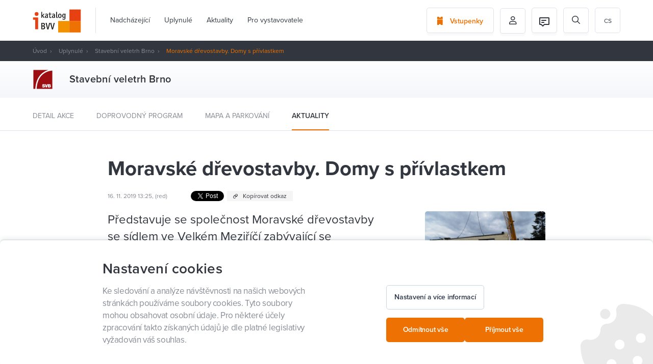

--- FILE ---
content_type: text/html; charset=UTF-8
request_url: https://www.ibvv.cz/cs/moravske-drevostavby.-domy-s-privlastkem
body_size: 17244
content:

<!DOCTYPE html>
<html lang="cs" id="dc-page-page-view" class="page-page-view">
<head>
    <meta http-equiv="Content-Type" charset="text/html; charset=utf-8">
<!--[if IE]><meta http-equiv="X-UA-Compatible" content="IE=edge,chrome=1"><![endif]-->
<meta name="viewport" content="width=device-width, initial-scale=1.0, minimum-scale=1.0">

    <meta name="csrf-param" content="_csrf-frontend">
<meta name="csrf-token" content="s9sRpZzmSIey_9q_Vm2ONO1Yy5pVW4U7tWrEWfRTw_T2iXfz_tBlzOu2uPlmJehkpw_84xwfxEPYIpBuwAn3oA==">

    <meta http-equiv="content-type" content="text/html; charset=utf-8">
    <meta http-equiv="X-UA-Compatible" content="IE=edge">

    <meta name="viewport" content="width=device-width, initial-scale=1">

    <meta name="robots" content="index, follow">

    <link rel="apple-touch-icon" sizes="180x180" href="/img/favicons/apple-touch-icon.png">
    <link rel="icon" type="image/png" sizes="32x32" href="/img/favicons/favicon-32x32.png">
    <link rel="icon" type="image/png" sizes="16x16" href="/img/favicons/favicon-16x16.png">
    <link rel="manifest" href="/img/favicons/site.webmanifest">
    <link rel="mask-icon" href="/img/favicons/safari-pinned-tab.svg" color="#f07200">
    <meta name="msapplication-TileColor" content="#da532c">
    <meta name="theme-color" content="#464a52">

    <title>Moravské dřevostavby. Domy s přívlastkem | BVV I-Katalog</title>

    <meta name="description" content="Představuje se společnost Moravské dřevostavby se sídlem ve Velkém Meziříčí zabývající se výstavbou energeticky úsporných a nízkoenergetických dřevostaveb.">
<meta property="og:type" content="article">
<meta property="og:url" content="https://www.ibvv.cz/cs/moravske-drevostavby.-domy-s-privlastkem">
<meta property="og:locale" content="cs_CZ">
<meta property="og:title" content="Moravské dřevostavby. Domy s přívlastkem">
<meta property="og:description" content="Představuje se společnost Moravské dřevostavby se sídlem ve Velkém Meziříčí zabývající se výstavbou energeticky úsporných a nízkoenergetických dřevostaveb.">
<meta property="og:image" content="https://www.ibvv.cz/uploads/2UdcvkkTKmwsO8lh947g1eMy5JlI0ErU.jpg">
<meta property="og:image:width" content="1200">
<meta property="og:image:height" content="617">
<link href="/assets/525f8ac9/scss/wysiwyg.min.css?v=1580810853" rel="stylesheet">
<link href="/assets/5270e8ab/simpleLightbox.min.css?v=1580810712" rel="stylesheet">
<link href="/assets/4a9a4332/css/progressive-media.min.css?v=1580810712" rel="stylesheet">
<link href="/assets/947d793d/simpleLightbox.min.css?v=1580809092" rel="stylesheet">
<link href="/assets/ceb333bf/css/select2.min.css?v=1630501558" rel="stylesheet">
<link href="/assets/ceb333bf/css/select2-addl.min.css?v=1630501558" rel="stylesheet">
<link href="/assets/ceb333bf/css/select2-default.min.css?v=1630501558" rel="stylesheet">
<link href="/assets/cd8b46e0/css/select2.min.css?v=1630501559" rel="stylesheet">
<link href="/assets/571c07b3/less/livebox.min.css?v=1589809449" rel="stylesheet">
<link href="https://use.typekit.net/dxy5jlw.css" rel="stylesheet">
<link href="https://cdnjs.cloudflare.com/ajax/libs/select2/4.0.2/css/select2.min.css" rel="stylesheet">
<link href="/assets/ed33144c/styles/bootstrap.min.css?v=1638514656" rel="stylesheet">
<link href="/assets/ed33144c/styles/fonts.min.css?v=1638514656" rel="stylesheet">
<link href="/assets/ed33144c/styles/stylus/style.min.css?v=1638514661" rel="stylesheet">
<link href="/assets/5c5208df/css/activeform.min.css?v=1584350054" rel="stylesheet">
<link href="/assets/246c705e/scss/cookies.min.css?v=1640849497" rel="stylesheet">
<link href="/assets/914cf3a0/css/cookie-agreement.min.css?v=1731495698" rel="stylesheet">
<link href="/assets/478eabff/scss/cookies.min.css?v=1731495697" rel="stylesheet">
<link href="/assets/2be4f43b/css/pjax.min.css?v=1584346751" rel="stylesheet">
<link href="/assets/625f12d0/css/flashalert.min.css?v=1584346752" rel="stylesheet">
<style></style>
<style>.page-element-wysiwyg-style .mce-content-body pre[class*=language-]:after{content: "Wysiwyg_prismjs_info_message"}</style>
<style>        @media (max-width: 1049px) {
            html.menu-main-wrapper-disabled-scroll {
                overflow: hidden;
            }
            
            #menu-main-wrapper-hamburger {
                display: block;
                z-index: 102;
                position: relative;
                top: 0;
                right: 0;
            }
            
            #menu-main-wrapper nav {
                z-index: 101;
                position: fixed;
                top: 0;
                right: 0;
                height: 100%;
                min-width: 304px;
                max-width: 304px;
                padding: 80px 24px 24px 24px;
                overflow: hidden;
                background: #fff;
                transform: translateX(100%);
                transition: transform 300ms cubic-bezier(.4,0,.2,1);
            }
            
            #menu-main-wrapper nav > ul {
                height: calc(100% - 80px - 24px);
                padding-top: 0;
                margin-right: -24px;
                overflow-x: hidden;
                overflow-y: scroll;
            }
            
            #menu-main-wrapper nav > ul:before {
                content: '';
                display: block;
                position: absolute;
                top: auto;
                left: 24px;
                right: 24px;
                border-top: 1px solid #f2f2f2;
            }
            
            #menu-main-wrapper.dc-menu-responsive-active:before {
                visibility: visible;
                opacity: 1;
            }
            
            #menu-main-wrapper.dc-menu-responsive-active nav {
                transform: translateX(0%);
            }
            
            #menu-main-wrapper nav ul {
                flex-flow: column;
                visibility: visible;
                opacity: 1;
                background: transparent;
                transition: opacity 0ms, visibility 0ms;
            }
            
            #menu-main-wrapper nav > ul > li {
               padding-left: 0;
               border-bottom: 1px solid #f2f2f2;
            }
            
            #menu-main-wrapper nav ul li.dropdown > span {
                display: block;
                cursor: default;
            }
            
            #menu-main-wrapper nav ul li.dropdown > ul {
                padding: 0;
            }
            
            #menu-main-wrapper nav ul li a, #menu-main-wrapper nav ul li span {
                display: block;
                line-height: 24px;
                font-size: 14px;
                color: #333;
            }
            
            #menu-main-wrapper nav > ul > li > ul > li > a, #menu-main-wrapper nav > ul > li > ul > li > span {
                line-height: 18px;
                font-size: 12px;
            }
            
            #menu-main-wrapper nav > ul > li > ul > li > ul > li > a, #menu-main-wrapper nav > ul > li > ul > li > ul > li > span {
                padding: 8px 0 8px 8px;
                line-height: 18px;
                font-size: 12px;
                color: #757575;
            }
            
            #menu-main-wrapper nav ul li a:after, #menu-main-wrapper nav ul li span:after {
                display: none!important;
            }
  
            #menu-main-wrapper nav ul li.active > a, #menu-main-wrapper nav ul li:hover > a {
                border-bottom: 0!important;
                color: #9ad8e6;
            }
            
            #menu-main-wrapper nav > ul > li.dropdown > ul > li.dropdown {
                padding: 0;
                margin: 0;
                border-top: 0;
                border-bottom: 0;
            }
            
            #menu-main-wrapper nav ul ul {
                position: static;
            }
  
        }</style>
<script>var SET_FLASH_URL = '/cs/dc-system/system/set-flash';
var GET_ALL_FLASH_MESSAGES_URL = '/cs/dc-system/system/get-all-flash-messages';

var LINK_COPY_TEXT = "Zkopírovat odkaz";
var LINK_COPY_SUCCESS_TEXT = "Odkaz zkopírován";
            (function(w,d,s,l,i){w[l]=w[l]||[];w[l].push({'gtm.start':
            new Date().getTime(),event:'gtm.js'});var f=d.getElementsByTagName(s)[0],
            j=d.createElement(s),dl=l!='dataLayer'?'&l='+l:'';j.async=true;j.src=
            'https://www.googletagmanager.com/gtm.js?id='+i+dl;f.parentNode.insertBefore(j,f);
            })(window,document,'script','dataLayer','GTM-KTHV9LB');
        
            window.dataLayer = window.dataLayer || [];
        
            function gtag() {
                window.dataLayer.push(arguments);
            }
        
            gtag('js', new Date());
        
            gtag('consent', 'default', {
                functionality_storage: 'granted',
                ad_storage: 'denied',
                analytics_storage: 'denied',
                personalization_storage: 'denied',
            });
        
            gtag('consent', 'update', {
                functionality_storage: 'granted',
                ad_storage: 'denied',
                analytics_storage: 'denied',
                personalization_storage: 'denied',
            });
var REGISTERED_BUNDLES = ["yii\\bootstrap\\BootstrapPluginAsset","yii\\bootstrap\\BootstrapAsset","dactylcore\\page\\elements\\gallery\\GalleryAsset","dactylcore\\core\\web\\FrontendAsset","dactylcore\\core\\web\\CommonAsset","dactylcore\\menu\\frontend\\widgets\\menu\\MenuAsset","yii\\web\\JqueryAsset","dactylcore\\page\\elements\\wysiwyg\\WysiwygAsset","dactylcore\\core\\web\\PolyfillAsset","yii\\web\\YiiAsset","dactylcore\\system\\common\\web\\AxiosAsset","frontend\\assets\\AppAsset","dactylcore\\progressivemedia\\ProgressiveMediaAssetBundle","dactylcore\\progressivemedia\\SimpleLightboxAsset","frontend\\assets\\SimpleLightboxAsset","kartik\\select2\\Select2Asset","kartik\\select2\\ThemeDefaultAsset","dactylcore\\core\\widgets\\common\\select2\\Select2Asset","dactylcore\\core\\widgets\\common\\livebox\\LiveBoxAsset","frontend\\assets\\TrackingAsset","kartik\\form\\ActiveFormAsset","yii\\widgets\\ActiveFormAsset","dactylcore\\cookies\\widgets\\cookiesWidget\\CookiesWidgetAsset","modules\\cookies\\widgets\\cookiesWidget\\CookiesWidgetAsset","dactylcore\\core\\widgets\\frontend\\cookieagreement\\CookieAgreementAsset","dactylcore\\core\\widgets\\common\\pjax\\PjaxAsset","dactylcore\\core\\widgets\\common\\flashalert\\FlashAlertAsset"];

var TRANSLATIONS = [];
</script></head>


<body class="body--white ">
            <noscript><iframe src="https://www.googletagmanager.com/ns.html?id=GTM-KTHV9LB"
            height="0" width="0" style="display:none;visibility:hidden"></iframe></noscript>
<header>
    <div class="container">
        <div class="">
            <section class="header-wrapper side-space-both">
                <div class="header-item logo">
                    <a href="/cs/" id="logo">
                        <img src="/img/header-logo.svg" alt="BVV">
                    </a>
                </div>
                <div class="header-item menu">
                                        <div id="menu-main-wrapper" class="dc-menu enable-respo dc-menu-navbar"><nav><ul class="menu-main js-scroll-menu"><li><a href="/cs/nadchazejici-akce">Nadcházející</a></li><li><a href="/cs/poradali-jsme">Uplynulé</a></li><li><a href="/cs/aktuality">Aktuality</a></li><li><a href="/cs/pro-vystavovatele">Pro vystavovatele</a></li></ul>

<ul class="menu-main js-scroll-menu mobile-hidden">
    <li>
        <a href="https://etickets.bvv.cz/">
            Vstupenky        </a>
    </li>
    <li>
        <a href="/cs/prihlaseni">
            Můj profil        </a>
    </li>
    <li>
        <a href="/cs/dc-user/user/my-program">
            Můj program        </a>
    </li>

    <li class="active"><a href="/cs/moravske-drevostavby.-domy-s-privlastkem">cs</a></li>
<li ><a href="/en/moravske-drevostavby.-domy-s-privlastkem">en</a></li>
<li ><a href="/de/moravske-drevostavby.-domy-s-privlastkem">de</a></li>
</ul></nav></div>
                </div>
                <div class="header-item cta">
                    <a href="https://etickets.bvv.cz/" class="button button-border">
                        <i class="icon icon-ticket"></i>
                        <span>Vstupenky</span>
                    </a>
                </div>
                <div class="header-item cta icon header-basket-icon"
                     style="display: none">
                    <a href="/cs/fair-program/basket" class="button button-border">
                        <img src="/img/basket.svg" alt="basket">
                    </a>
                </div>
                <div class="header-item icon profile">
                    <button class="button button-border">
                                                    <i class="icon icon-person-outlined"></i>
                                            </button>
                                            <ul class="profile-menu">
                            <li>
                                <a href="/cs/prihlaseni">Přihlášení</a>
                            </li>
                            <li>
                                <a href="/cs/registrace">Registrace</a>
                            </li>
                            <li>
                                <a href="/cs/dc-user/user/my-program">
                                    Můj program                                </a>
                            </li>
                        </ul>
                                    </div>
                <div class="header-item icon profile">
                                            <a href="/cs/chat/as-user" class="button button-border">
                            
<div class="header-item-icon">
    <img src="/frontend/web/source_assets/img/icons/ic-chat-message-24.svg" alt=""/>
    </div>                        </a>
                                    </div>
                <div class="header-item icon search">
                    <form id="search-form" class="header-search" action="/cs/vyhledat" method="get"><div class="form-body"><i class="icon icon-search"></i><div class="form-group highlight-addon field-q required">
<input type="text" id="q" class="form-control" name="q" placeholder="Vyhledávání" aria-required="true">
</div></div></form>
                    <span id="header-search-button" class="button button-border">
                            <i class="icon icon-search"></i>
                        </span>
                </div>
                
                <div class="header-item languages">
                    <ul id="menu-languages"><li class="active"><a href="/cs/moravske-drevostavby.-domy-s-privlastkem">cs</a></li>
<li ><a href="/en/moravske-drevostavby.-domy-s-privlastkem">en</a></li>
<li ><a href="/de/moravske-drevostavby.-domy-s-privlastkem">de</a></li>
</ul>                </div>
            </section>
        </div>
        <div class="text-right">
            <a href="#nav" class="pp-meanmenu-reveal">
                <span class="top-line"></span>
                <span class="bottom-line"></span>
                <p>MENU</p>
            </a>
        </div>
    </div>
    <div class="menu-mobile"></div>
</header>
<main>
    
<section class="header-dark">
    <div class="container">
        <div class="row">
            <div class="col-xs-12">
                <section id="breadcrumbs" class="side-space-both"><a href="/">Úvod</a>
<a href="/cs/poradali-jsme">Uplynulé</a>
<a href="https://www.ibvv.cz/cs/akce/stavebni-veletrh-brno">Stavební veletrh Brno</a>
<span class="active">Moravské dřevostavby. Domy s přívlastkem</span>
</section>            </div>
        </div>
    </div>
</section>
    
    <section class="fair-heading-wrapper fair-heading-wrapper--small">
    <div class="container">
        <div class="fair-heading">
                            <div class="fair-heading-logo-wrapper">
                                            <div class="fair-heading-logo">
                            <img src="https://www.ibvv.cz/cdn/image/80/CcE7KtGUuBHxhcb25ShXu79XckQA33uR.jpg" alt="SVB_ctverec">
                        </div>
                                    </div>
            
            <div class="fair-heading-info">
                <h1>Stavební veletrh Brno</h1>
                            </div>
        </div>
    </div>
</section>

    <div class="post-list-filter post-list-filter--fair">
    <div class="container">
        <ul>
            <li class="">
                <a href="https://www.ibvv.cz/cs/akce/stavebni-veletrh-brno">Detail akce</a>
            </li>

                            <li class="">
                    <a href="/cs/akce/stavebni-veletrh-brno/doprovodny-program">Doprovodný program</a>
                </li>
            
            
                            <li class="">
                    <a href="/cs/akce/stavebni-veletrh-brno/mapa">Mapa a parkování</a>
                </li>
            
            
                            <li class="active">
                    <a href="/cs/akce/stavebni-veletrh-brno/aktuality">Aktuality</a>
                </li>
                    </ul>
    </div>
</div>

<section id="page" class="container">
    <div class="row">
        <div class="col-xs-12 col-lg-10 col-lg-offset-1">
            <section class="content">
                <div class="row">
                    <div class="col-xs-12 col-lg-10 col-lg-offset-1">
                        
                        <h1>Moravské dřevostavby. Domy s přívlastkem</h1>

                                                    <div class="post-header-info">
                                    <span class="post-meta">
                                                                                16. 11. 2019 13:25, (red)                                     </span>
                                
<div class="social-wrapper">
            <div id="fb-root"></div>
        <div class="fb-share-button"
             data-href="https://developers.facebook.com/docs/plugins/"
             data-layout="button" data-size="small" data-mobile-iframe="true">
            <a target="_blank"
               href="https://www.facebook.com/sharer/sharer.php?u=https%3A%2F%2Fdevelopers.facebook.com%2Fdocs%2Fplugins%2F&amp;src=sdkpreparse"
               class="fb-xfbml-parse-ignore"></a>
        </div>
    
    <div style="position:relative;display: inline-block;">
        <a class="twitter-share-button"
           href="https://twitter.com/intent/tweet?text=Moravské dřevostavby. Domy s přívlastkem"></a>
    </div>

    <a href="https://www.ibvv.cz/cs/moravske-drevostavby.-domy-s-privlastkem" class="post-link-copy" id="link-copy">
        <i class="icon icon-link"></i>
        <span>Kopírovat odkaz</span>
    </a>
</div>

                            </div>
                                            </div>
                </div>
                                <div class="row">
                    <main class="col-xs-12 col-lg-7 col-lg-offset-1 entry-content main-wrapper">
                        <div class="perex">
                            <p>
                                Představuje se společnost Moravské dřevostavby se sídlem ve Velkém Meziříčí zabývající se výstavbou energeticky úsporných a nízkoenergetických dřevostaveb.                            </p>
                        </div>

                        <div class="container"><div class="row page-elements-holder"><div id="wysiwyg_u3hr83i6shm8clmy" class=" col-lg-12 col-md-12 col-sm-12 col-xs-12 element-class   element element-wysiwyg" data-element="wysiwyg" data-position="u3hr83i6shm8clmy">
<div class="page-element-wysiwyg-style entry-content">
            <p><img title="" src="../../../cdn/image/freeze/1200/2UdcvkkTKmwsO8lh947g1eMy5JlI0ErU.jpg" alt="" data-hash="2UdcvkkTKmwsO8lh947g1eMy5JlI0ErU" data-extension="jpg" data-width="1200" data-height="617"></p>
<p>V naší práci si bereme za vzor moravskou poctivost a pohostinnost, proto Vám chceme dát to nejlepší - realizujeme pro Vás DOMY S PŘÍVLASTKEM.</p>
<p>Na začátek jsme pro Vás z nepřeberné nabídky průměrných typových řešení vybrali několik projektů, které nás oslovily vytříbenou dispozicí a osobitou jiskrou dávající našim domům něco navíc. Každý dům nese jméno bezprostředně se vztahující k našemu národnímu bohatství – moravskému vínu. Vybrat ta správná jména pro jednotlivé domy pro nás představovalo velkou výzvu, protože jménem dáváme domu také duši. Mezi našimi domy objevíte zvučná označení odrůd jako Aurelius, Savignon či Merlot, podmanivý Klaret či chladivé Rosé. Otevřete si naši webovou prezentaci nebo katalogové listy, nechte se pozvat dál do Vašeho vysněného domu a hledejte nitky souvislostí s jeho jménem nebo jen plnými doušky vnímejte jeho kouzlo…</p>
<p>Nabízíme ekonomicky dostupné bydlení pro každou rodinu v energeticky a ekologicky šetrném domě, který je navržen podle nejmodernějších trendů. Garantujeme Vám spolehlivou statiku a dlouhou životnost certifikovaného stavebního SYSTÉMU DNK. Díky naší 100% suché výstavbě a dokonalé koordinaci prací můžete bydlet již za několik týdnů. Proto neváhejte, buďte chytří a postavte Váš dům s námi – pro nás to bude DŮM S PŘÍVLASTKEM.</p>
<p>MORAVSKÉ DŘEVOSTAVBY s.r.o.<br>Hornoměstská 357/25, 594 01 Velké Meziříčí<br>Tel. +420 723 885 175, e-mail: <a href="mailto:info@moravskedrevostavby.cz">info@moravskedrevostavby.cz</a><br><a href="http://www.moravske-drevostavby.cz/">www.moravske-drevostavby.cz</a></p>    </div>
</div></div></div>                    </main>
                    <aside class="col-xs-12 col-lg-3">
                                                    <section class="gallery-wrapper">
                                                                                                            <a href="https://www.ibvv.cz/cdn/image/1200/H9g0SuwMFI9YuYD9SK8vQRkxfdnBgaRH.jpg"
                                           class="gallery-item  js-lightbox">
                                            <img src="https://www.ibvv.cz/cdn/image/270/H9g0SuwMFI9YuYD9SK8vQRkxfdnBgaRH.jpg" alt="">
                                        </a>
                                                                                                                                                <a href="https://www.ibvv.cz/cdn/image/1200/isEBdRPBrCSeJmeL1nE285DnPOSbQ7c7.jpg"
                                           class="gallery-item  js-lightbox">
                                            <img src="https://www.ibvv.cz/cdn/image/270/isEBdRPBrCSeJmeL1nE285DnPOSbQ7c7.jpg" alt="">
                                        </a>
                                                                                                                                                <a href="https://www.ibvv.cz/cdn/image/500/fY9HMxMMd0JKhub3Lzr7rMXbvIfzgRz7.png"
                                           class="gallery-item  js-lightbox">
                                            <img src="https://www.ibvv.cz/cdn/image/270/fY9HMxMMd0JKhub3Lzr7rMXbvIfzgRz7.png" alt="">
                                        </a>
                                                                                                </section>
                                            </aside>
                </div>
            </section>
        </div>
    </div>
</section>

        <section class="container post-list-wrapper margin-top-80">
        
<div class="row">
    <div class="col-xs-12">
        <h2><span>Další aktuality z veletrhu</span></h2>
        <section class="post-list">
                            <article class="post-item-column">
                    
<div class="post-item">
            <a href="/cs/wienerberger-vysel-vstric-studentum-a-pedagogum-strednich-stavebnich-skol" class="post-item-image">
            <img src="https://www.ibvv.cz/cdn/image/468/262/rWbShf10sGrGJiv8uYuls1CbfusdrA0B.jpg" alt="">
            <div class="post-item-label-wrapper">
                            </div>
        </a>
        <div class="post-item-inner">
        
        <span class="post-item-meta">15. 06. 2020</span>

                    <a class="post-item-fair" href="/cs/akce/stavebni-veletrh-brno/aktuality">Stavební veletrh Brno</a>
        
        <a href="/cs/wienerberger-vysel-vstric-studentum-a-pedagogum-strednich-stavebnich-skol" class="post-item-title">Wienerberger vyšel vstříc studentům a pedagogům středních stavebních škol</a>
            </div>
</div>                </article>
                            <article class="post-item-column">
                    
<div class="post-item">
            <a href="/cs/chcete-stavet-dum-polozte-si-zakladni-otazky" class="post-item-image">
            <img src="https://www.ibvv.cz/cdn/image/468/262/oNB2BrAQr2ob8xDEsl4NWMhvPAqbEdiH.jpg" alt="">
            <div class="post-item-label-wrapper">
                            </div>
        </a>
        <div class="post-item-inner">
        
        <span class="post-item-meta">04. 05. 2020</span>

                    <a class="post-item-fair" href="/cs/akce/stavebni-veletrh-brno/aktuality">Stavební veletrh Brno</a>
        
        <a href="/cs/chcete-stavet-dum-polozte-si-zakladni-otazky" class="post-item-title">Chcete stavět dům? Položte si základní otázky</a>
            </div>
</div>                </article>
                            <article class="post-item-column">
                    
<div class="post-item">
        <div class="post-item-inner">
                    <div class="post-item-label-wrapper">
                            </div>
        
        <span class="post-item-meta">29. 02. 2020</span>

                    <a class="post-item-fair" href="/cs/akce/stavebni-veletrh-brno/aktuality">Stavební veletrh Brno</a>
        
        <a href="/cs/budoucnost-stavebnictvi-je-v-udrzitelnosti-a-novych-technologiich.-ukazali-to-experti-a-vystavovatele-na-stavebnim-veletrhu-brno" class="post-item-title">Budoucnost stavebnictví je v udržitelnosti a nových technologiích. Ukázali to experti a vystavovatelé na Stavebním veletrhu Brno</a>
                    <p>Přibližně 25 tisíc návštěvníků přivedl na brněnské výstaviště trojlístek Stavební veletrh Brno, veletrh DSB – Dřevo a stavby Brno a veletrh nábytku a interiérového designu MOBITEX. A to jak z řad odborníků, tak zájemců o stavby, rekonstrukce nebo vybavení domácnosti...</p>
            </div>
</div>                </article>
                            <article class="post-item-column">
                    
<div class="post-item">
            <a href="/cs/uspesna-premiera-festivalu-architektury.-o-udrzitelnem-stavitelstvi-diskutovalo-500-odborniku" class="post-item-image">
            <img src="https://www.ibvv.cz/cdn/image/468/262/u3tPQOM8CJCowueDaruj1EFlzNvuTFw1.jpg" alt="">
            <div class="post-item-label-wrapper">
                <span class="post-item-label green">rozhovor</span>	<span class="post-item-label gold">galerie</span>	            </div>
        </a>
        <div class="post-item-inner">
        
        <span class="post-item-meta">29. 02. 2020</span>

                    <a class="post-item-fair" href="/cs/akce/stavebni-veletrh-brno/aktuality">Stavební veletrh Brno</a>
        
        <a href="/cs/uspesna-premiera-festivalu-architektury.-o-udrzitelnem-stavitelstvi-diskutovalo-500-odborniku" class="post-item-title">Úspěšná premiéra Festivalu architektury. O udržitelném stavitelství diskutovalo 500 odborníků</a>
            </div>
</div>                </article>
                    </section>

                    <div class="text-center">
                <a href="/cs/akce/stavebni-veletrh-brno/aktuality" class="button button-border">
                    <span>Zobrazit další aktuality</span>
                    <i class="icon icon-chevron-right"></i>
                </a>
            </div>
            </div>
</div>
    </section>
</main>

    

<footer>
    <div class="container">
        <div class="row">
            <div class="footer-grid">
                <div class="footer-grid__item footer-grid__item--copyright">
                    <img src="/img/footer-logo.svg" alt="">
                    <div>Veletrhy Brno &copy; 2026</div>
                </div>

                <div id="dc-menu-0" class="footer-grid__item dc-menu dc-menu-navbar"><div id="dc-menu-0-name" class="footer-title">Mohlo by vás zajímat</div><nav><ul class="menu-footer"><li><a href="/cs/Pati%C4%8Dka_doprava-a-cesta-k-nam">Doprava a cesta k nám</a></li><li><a href="/cs/Pati%C4%8Dka_kontakty">Kontakty</a></li><li><a href="https://www.bvv.cz/app/">Mobilní aplikace BVV</a></li><li><a href="/cs/#cookies">Nastavení cookies</a></li></ul></nav></div>
                <div id="dc-menu-1" class="footer-grid__item dc-menu dc-menu-navbar"><div id="dc-menu-1-name" class="footer-title">Pro vystavovatele</div><nav><ul class="menu-footer"><li><a href="/cs/pro-vystavovatele">iKatalog, veletrh po celý rok</a></li><li><a href="https://www.ibvv.cz/cdn/file/l0WyyQiY0Ir0A8BPOKzeLXL6BRQiOd7Y">Nápověda pro iKatalog</a></li><li><a href="https://www.bvv.cz/veletrhy-a-akce">Přihlášky na veletrhy</a></li></ul></nav></div>
                <div class="clearfix visible-xs"></div>

                <div id="dc-menu-2" class="footer-grid__item dc-menu dc-menu-navbar"><div id="dc-menu-2-name" class="footer-title">O BVV</div><nav><ul class="menu-footer"><li><a href="/cs/o-vystavisti">Veletrhy Brno</a></li></ul></nav></div>
                <div class="footer-grid__item">
                    <div class="footer-title">Sledujte BVV</div>
                    <ul class="menu-footer">
                        <li>
                            <a target="_blank" href="Https://www.facebook.com/bvvbrno/">
                                <i class="icon icon-facebook"></i> Facebook                            </a>
                        </li>
                        <li>
                            <a target="_blank" href="Https://twitter.com/bvvbrno">
                                <i class="icon icon-twitter"></i> Twitter
                            </a>
                        </li>
                        <li>
                            <a target="_blank" href="Https://www.instagram.com/bvvbrno">
                                <i class="icon icon-instagram"></i> Instagram                            </a>
                        </li>
                    </ul>
                </div>

                <div class="footer-grid__item footer-grid__item--download">
                    <div class="footer-title">Ke stažení</div>
                    <a href="/cs/mapa-vystaviste" class="button button-dark footer-map">
                        <span>Mapa výstaviště</span>
                        <i class="icon icon-map"></i>
                    </a>
                </div>
            </div>
        </div>
    </div>
</footer>




<section id="cookies" class=" cookies-consents">
    <div class="cookies-consents__body">
        <div id="cookies-consents-pjax-wrapper" class="pjax-wrapper"><div id="cookies-consents-pjax" class="pjax pjax-container" data-pjax-container="cookies-consents-pjax" data-reload-pjax-containers='[]' data-pjax-url="/cs/moravske-drevostavby.-domy-s-privlastkem" data-pjax-timeout="5000" data-pjax-skipOuterContainers data-pjax-allowParallelRequests url="/cs/moravske-drevostavby.-domy-s-privlastkem">
        <div class="cookies-consents-step-1 row " id="cookies-step-1">
            <div class="col-lg-6 col-sm-12 cookies-consents-info">
                <h2 class="cookies-consents-info__title">Nastavení cookies</h2>
                <div class="cookies-consents-info__text">Ke sledování a analýze návštěvnosti na našich webových stránkách používáme soubory cookies. Tyto soubory mohou obsahovat osobní údaje. Pro některé účely zpracování takto získaných údajů je dle platné legislativy vyžadován váš souhlas.</div>
            </div>
            <div class="col-lg-6 col-sm-12">
                <div class="cookies-consents-buttons cookies-consents-buttons--top-margin">
                    <button class="btn btn--tertiary btn--normal" id="edit-cookies">
                        <span class="btn__text">Nastavení a více informací</span>
                    </button>

                    <div class="cookies-consents-buttons-actions">
                        <a href="/cs/dc-cookies/consents/minimal" data-method="post" data-pjax="1"
                           class="btn btn--primary btn--normal">
                            <span class="btn__text">
                                Odmítnout vše                            </span>
                        </a>

                        <a href="/cs/dc-cookies/consents/all" data-method="post" data-pjax="1"
                           class="btn btn--primary btn--normal">
                        <span class="btn__text">
                            Příjmout vše                        </span>
                        </a>
                    </div>
                </div>
            </div>
        </div>

        <div class="cookies-consents-step-2 hidden" id="cookies-step-2">
            <div class="row">
                <div class="col-lg-6 col-sm-12 cookies-consents-info">
                    <h2 class="cookies-consents-info__title">Nastavení cookies</h2>
                    <div class="cookies-consents-info__text">Ke sledování a analýze návštěvnosti na našich webových stránkách používáme soubory cookies. Tyto soubory mohou obsahovat osobní údaje. Pro některé účely zpracování takto získaných údajů je dle platné legislativy vyžadován váš souhlas.</div>
                    <div class="cookies-consents-info__description">
<p>
<strong>Co jsou cookies?</strong>
</p>
<p>
Jako cookie se označuje malé množství dat, která se ukládají v prohlížeči návštěvníka webových stránek. Při každé další návštěvě stránek pak prohlížeč tato data posílá zpět serveru. Cookies slouží k rozlišování jednotlivých uživatelů, ukládají se do nich uživatelské předvolby apod.
</p>
<p>
<strong>Nastavení cookies</strong>
</p>
<p>
Zde máte možnost přizpůsobit soubory cookie podle kategorií, v souladu s vlastními preferencemi. Souhlas s použitím vybraných cookies má platnost po dobu 1 roku.
</p>
</div>
                </div>

                <div class="col-lg-6 col-sm-12">
                    <div class="cookies-consents-types">
                        
<form id="cookies-form" action="/cs/dc-cookies/consents/custom" method="post" data-pjax="1">
<input type="hidden" name="_csrf-frontend" value="s9sRpZzmSIey_9q_Vm2ONO1Yy5pVW4U7tWrEWfRTw_T2iXfz_tBlzOu2uPlmJehkpw_84xwfxEPYIpBuwAn3oA=="><div class="form-body">
    <div class="cookies-consents-type">
        <div class="cookies-consents-type__icon">
            <svg width="40" height="40" viewBox="0 0 40 40" fill="none" xmlns="http://www.w3.org/2000/svg">
<path d="M35.0684 17.9838C34.781 17.7542 34.4456 17.5924 34.087 17.5102C33.7285 17.4281 33.3561 17.4277 32.9974 17.5092C32.4605 17.6304 31.9033 17.6301 31.3666 17.5081C30.8298 17.3862 30.3271 17.1458 29.8953 16.8045C29.4635 16.4632 29.1134 16.0297 28.8708 15.5356C28.6282 15.0415 28.4991 14.4994 28.4931 13.9491C28.4901 13.3023 28.2319 12.6828 27.7746 12.2254C27.3172 11.768 26.6978 11.5098 26.051 11.5068C25.5006 11.5007 24.9585 11.3717 24.4644 11.1291C23.9703 10.8865 23.5367 10.5365 23.1954 10.1046C22.8541 9.6728 22.6137 9.17009 22.4918 8.63332C22.3699 8.09655 22.3695 7.53931 22.4908 7.0024C22.5714 6.64287 22.5703 6.26986 22.4876 5.91082C22.4048 5.55178 22.2427 5.21587 22.0129 4.92781C21.7832 4.63975 21.4918 4.40689 21.1602 4.24637C20.8285 4.08586 20.4651 4.00177 20.0967 4.0003C20.0633 4.00015 20.0305 4 19.9971 4C16.8286 4.00057 13.7315 4.94192 11.0985 6.70474C8.4656 8.46755 6.41534 10.9724 5.20769 13.9019C4.00004 16.8313 3.68936 20.0533 4.31506 23.1595C4.94075 26.2657 6.47464 29.1162 8.72227 31.3496C10.9699 33.583 13.83 35.0987 16.9401 35.7047C20.0502 36.3106 23.2702 35.9795 26.1919 34.7533C29.1136 33.5271 31.6054 31.461 33.3515 28.8169C35.0976 26.1728 36.0192 23.0698 35.9997 19.9013V19.9011C35.9984 19.5321 35.914 19.1682 35.7527 18.8362C35.5915 18.5043 35.3576 18.2129 35.0684 17.9838ZM11.9259 15.617C12.1841 15.3588 12.513 15.183 12.8711 15.1118C13.2292 15.0405 13.6005 15.0771 13.9378 15.2168C14.2751 15.3566 14.5635 15.5932 14.7663 15.8968C14.9692 16.2004 15.0775 16.5573 15.0775 16.9225C15.0775 17.2876 14.9692 17.6445 14.7663 17.9481C14.5635 18.2517 14.2751 18.4884 13.9378 18.6281C13.6005 18.7678 13.2292 18.8044 12.8711 18.7332C12.513 18.6619 12.1841 18.4861 11.9259 18.2279C11.5797 17.8817 11.3852 17.4121 11.3852 16.9225C11.3852 16.4328 11.5797 15.9633 11.9259 15.617ZM15.7675 26.8433C15.5093 27.1015 15.1804 27.2773 14.8222 27.3485C14.4641 27.4198 14.0929 27.3832 13.7556 27.2435C13.4182 27.1038 13.1299 26.8671 12.927 26.5635C12.7242 26.2599 12.6159 25.903 12.6159 25.5379C12.6159 25.1727 12.7242 24.8158 12.927 24.5122C13.1299 24.2086 13.4182 23.9719 13.7556 23.8322C14.0929 23.6925 14.4641 23.6559 14.8222 23.7272C15.1804 23.7984 15.5093 23.9742 15.7675 24.2324C16.1137 24.5787 16.3082 25.0482 16.3082 25.5379C16.3082 26.0275 16.1137 26.4971 15.7675 26.8433ZM19.9259 20.6894C19.6677 20.4313 19.4918 20.1023 19.4206 19.7442C19.3494 19.3861 19.3859 19.0149 19.5257 18.6775C19.6654 18.3402 19.902 18.0518 20.2056 17.849C20.5092 17.6461 20.8662 17.5378 21.2313 17.5378C21.5964 17.5378 21.9534 17.6461 22.257 17.849C22.5606 18.0518 22.7972 18.3402 22.9369 18.6775C23.0767 19.0149 23.1132 19.3861 23.042 19.7442C22.9708 20.1023 22.7949 20.4313 22.5367 20.6894C22.1905 21.0357 21.7209 21.2302 21.2313 21.2302C20.7417 21.2302 20.2721 21.0357 19.9259 20.6894ZM25.6137 28.0741C25.3555 28.3323 25.0265 28.5081 24.6684 28.5793C24.3103 28.6506 23.9391 28.614 23.6017 28.4743C23.2644 28.3345 22.976 28.0979 22.7732 27.7943C22.5703 27.4907 22.462 27.1338 22.462 26.7686C22.462 26.4035 22.5703 26.0465 22.7732 25.7429C22.976 25.4393 23.2644 25.2027 23.6017 25.063C23.9391 24.9233 24.3103 24.8867 24.6684 24.9579C25.0265 25.0292 25.3555 25.205 25.6137 25.4632C25.9599 25.8094 26.1544 26.279 26.1544 26.7686C26.1544 27.2583 25.9599 27.7278 25.6137 28.0741Z" fill="#92979F"/>
<circle cx="27" cy="7" r="2" fill="#92979F"/>
</svg>
        </div>
        <div class="cookies-consents-type__text">
            <div class="form-group highlight-addon field-cookies-basic">
<div class="checkbox"><label class="has-star" for="cookies-basic">
<input type="hidden" name="Cookies[basic]" value="0" disabled><input type="checkbox" id="cookies-basic" name="Cookies[basic]" value="1" checked readonly disabled>
Technické cookies
</label>
<div class="help-block"></div>
</div>
</div>            <div class="cookies-consents-type__description">
                Jsou nezbytné pro správné fungování webu a všech funkcí, které nabízí. Pro použití technických cookie není vyžadován Váš souhlas.            </div>
        </div>
    </div>

            <div class="cookies-consents-type--divider"></div>
        <div class="cookies-consents-type">
        <div class="cookies-consents-type__icon">
            <svg width="40" height="40" viewBox="0 0 40 40" fill="none" xmlns="http://www.w3.org/2000/svg">
<path fill-rule="evenodd" clip-rule="evenodd" d="M36.9985 5.5V8C36.9977 8.66281 36.7341 9.29825 36.2654 9.76693C35.7967 10.2356 35.1613 10.4992 34.4985 10.5V25.5H35.7485C36.08 25.5 36.3979 25.6317 36.6324 25.8661C36.8668 26.1005 36.9985 26.4185 36.9985 26.75C36.9985 27.0815 36.8668 27.3995 36.6324 27.6339C36.3979 27.8683 36.08 28 35.7485 28H21.25V30.715C22.084 31.0099 22.7869 31.5901 23.2345 32.3531C23.6821 33.1161 23.8456 34.0128 23.696 34.8847C23.5464 35.7566 23.0934 36.5475 22.4171 37.1177C21.7407 37.6878 20.8846 38.0006 20 38.0006C19.1154 38.0006 18.2593 37.6878 17.5829 37.1177C16.9066 36.5475 16.4536 35.7566 16.304 34.8847C16.1544 34.0128 16.3179 33.1161 16.7655 32.3531C17.2131 31.5901 17.916 31.0099 18.75 30.715V28H4.25C3.91848 28 3.60054 27.8683 3.36612 27.6339C3.1317 27.3995 3 27.0815 3 26.75C3 26.4185 3.1317 26.1005 3.36612 25.8661C3.60054 25.6317 3.91848 25.5 4.25 25.5H5.5V10.5C4.83719 10.4992 4.20175 10.2356 3.73307 9.76693C3.26439 9.29825 3.00076 8.66281 3 8V5.5C3.00076 4.83719 3.26439 4.20175 3.73307 3.73307C4.20175 3.26439 4.83719 3.00076 5.5 3H34.4985C35.1613 3.00076 35.7967 3.26439 36.2654 3.73307C36.7341 4.20175 36.9977 4.83719 36.9985 5.5ZM19.3055 35.2893C19.5111 35.4267 19.7528 35.5 20 35.5C20.3314 35.4996 20.6491 35.3678 20.8835 35.1335C21.1178 34.8991 21.2496 34.5814 21.25 34.25C21.25 34.0028 21.1767 33.7611 21.0393 33.5555C20.902 33.35 20.7068 33.1898 20.4784 33.0951C20.2499 33.0005 19.9986 32.9758 19.7561 33.024C19.5137 33.0722 19.2909 33.1913 19.1161 33.3661C18.9413 33.5409 18.8222 33.7637 18.774 34.0061C18.7258 34.2486 18.7505 34.4999 18.8451 34.7284C18.9398 34.9568 19.1 35.152 19.3055 35.2893ZM5.5 5.5V8H34.5L34.4985 5.5H5.5ZM26.1631 16.9107C26.3199 16.9467 26.4667 17.0175 26.5924 17.1179C26.7189 17.2182 26.8213 17.3456 26.8918 17.4908C26.9624 17.6361 26.9993 17.7953 26.9999 17.9567V17.9568C27.0084 19.343 26.6052 20.7006 25.8413 21.8574C25.0774 23.0142 23.9872 23.9181 22.709 24.4546C21.4307 24.991 20.022 25.1359 18.6613 24.8708C17.3006 24.6057 16.0493 23.9425 15.066 22.9654C14.0827 21.9883 13.4116 20.7412 13.1378 19.3823C12.8641 18.0233 13 16.6137 13.5284 15.3321C14.0567 14.0504 14.9537 12.9546 16.1056 12.1833C17.2575 11.4121 18.6125 11.0002 19.9987 11L20.0423 11.0001C20.2035 11.0008 20.3625 11.0376 20.5076 11.1078C20.6527 11.178 20.7802 11.2799 20.8807 11.4059C20.9812 11.5319 21.0521 11.6789 21.0883 11.836C21.1245 11.9931 21.125 12.1563 21.0897 12.3136C21.0367 12.5484 21.0368 12.7922 21.0901 13.0271C21.1435 13.2619 21.2487 13.4818 21.398 13.6708C21.5473 13.8597 21.737 14.0128 21.9532 14.119C22.1693 14.2251 22.4065 14.2816 22.6473 14.2842C22.9303 14.2855 23.2013 14.3985 23.4014 14.5986C23.6015 14.7987 23.7144 15.0697 23.7157 15.3527C23.7184 15.5935 23.7748 15.8307 23.881 16.0468C23.9871 16.263 24.1403 16.4527 24.3292 16.602C24.5181 16.7513 24.738 16.8565 24.9729 16.9098C25.2077 16.9632 25.4515 16.9633 25.6864 16.9103C25.8433 16.8746 26.0062 16.8748 26.1631 16.9107ZM16.8811 15.8614C16.7244 15.8926 16.5805 15.9695 16.4676 16.0825C16.3161 16.2339 16.231 16.4394 16.231 16.6536C16.231 16.8678 16.3161 17.0732 16.4676 17.2247C16.5805 17.3377 16.7244 17.4146 16.8811 17.4458C17.0378 17.4769 17.2002 17.4609 17.3478 17.3998C17.4954 17.3387 17.6215 17.2351 17.7103 17.1023C17.799 16.9695 17.8464 16.8133 17.8464 16.6536C17.8464 16.4938 17.799 16.3377 17.7103 16.2048C17.6215 16.072 17.4954 15.9685 17.3478 15.9074C17.2002 15.8462 17.0378 15.8302 16.8811 15.8614ZM17.7347 21.215C17.8914 21.1838 18.0353 21.1069 18.1483 20.9939C18.2997 20.8425 18.3848 20.637 18.3848 20.4228C18.3848 20.2086 18.2997 20.0032 18.1483 19.8517C18.0353 19.7387 17.8914 19.6618 17.7347 19.6306C17.578 19.5995 17.4156 19.6155 17.2681 19.6766C17.1205 19.7377 16.9943 19.8413 16.9056 19.9741C16.8168 20.1069 16.7695 20.2631 16.7695 20.4228C16.7695 20.5826 16.8168 20.7387 16.9056 20.8715C16.9943 21.0044 17.1205 21.1079 17.2681 21.169C17.4156 21.2302 17.578 21.2462 17.7347 21.215ZM19.7465 17.8881C19.7777 18.0448 19.8546 18.1887 19.9676 18.3016C20.119 18.4531 20.3245 18.5382 20.5387 18.5382C20.7529 18.5382 20.9583 18.4531 21.1098 18.3016C21.2228 18.1887 21.2997 18.0448 21.3309 17.8881C21.362 17.7314 21.346 17.569 21.2849 17.4214C21.2238 17.2738 21.1203 17.1477 20.9874 17.0589C20.8546 16.9702 20.6984 16.9228 20.5387 16.9228C20.3789 16.9228 20.2228 16.9702 20.09 17.0589C19.9571 17.1477 19.8536 17.2738 19.7925 17.4214C19.7313 17.569 19.7153 17.7314 19.7465 17.8881ZM22.0424 21.7535C22.1991 21.7223 22.343 21.6454 22.456 21.5324C22.6074 21.3809 22.6925 21.1755 22.6925 20.9613C22.6925 20.7471 22.6074 20.5416 22.456 20.3901C22.343 20.2772 22.1991 20.2003 22.0424 20.1691C21.8857 20.1379 21.7233 20.1539 21.5758 20.2151C21.4282 20.2762 21.302 20.3797 21.2133 20.5125C21.1245 20.6454 21.0771 20.8015 21.0771 20.9613C21.0771 21.121 21.1245 21.2772 21.2133 21.41C21.302 21.5428 21.4282 21.6464 21.5758 21.7075C21.7233 21.7686 21.8857 21.7846 22.0424 21.7535Z" fill="#92979F"/>
</svg>
        </div>
        <div class="cookies-consents-type__text">
            <div class="form-group highlight-addon field-cookies-analytical">
<div class="checkbox"><label class="has-star" for="cookies-analytical">
<input type="hidden" name="Cookies[analytical]" value="0"><input type="checkbox" id="cookies-analytical" name="Cookies[analytical]" value="1">
Analytické cookies
</label>
<div class="help-block"></div>
</div>
</div>            <div class="cookies-consents-type__description">
                Sledují, jaké stránky uživatelé navštěvují a jak s nimi pracují. Takto získaná data lze využít jako užitečnou zpětnou vazbu pro vylepšení obsahu webu.            </div>
        </div>
    </div>

            <div class="cookies-consents-type--divider"></div>
        <div class="cookies-consents-type">
        <div class="cookies-consents-type__icon">
            <svg width="40" height="40" viewBox="0 0 40 40" fill="none" xmlns="http://www.w3.org/2000/svg">
<path d="M35.476 11.8659C35.3143 11.7368 35.1256 11.6457 34.924 11.5995C34.7223 11.5533 34.5128 11.5531 34.3111 11.5989C34.0091 11.6671 33.6956 11.6669 33.3937 11.5983C33.0918 11.5298 32.809 11.3945 32.5661 11.2026C32.3232 11.0106 32.1263 10.7667 31.9898 10.4888C31.8534 10.2109 31.7808 9.90596 31.7774 9.59636C31.7757 9.23254 31.6305 8.88409 31.3732 8.62681C31.1159 8.36954 30.7675 8.22425 30.4037 8.22256C30.0941 8.21919 29.7892 8.14661 29.5112 8.01014C29.2333 7.87368 28.9894 7.67678 28.7974 7.43387C28.6054 7.19096 28.4702 6.90819 28.4016 6.60626C28.333 6.30432 28.3329 5.99088 28.4011 5.68887C28.4464 5.48663 28.4458 5.27681 28.3992 5.07485C28.3527 4.87289 28.2615 4.68394 28.1323 4.52191C28.0031 4.35988 27.8391 4.22889 27.6526 4.1386C27.4661 4.04831 27.2616 4.00101 27.0544 4.00018C27.0356 4.0001 27.0172 4.00002 26.9984 4.00002C25.2161 4.00033 23.474 4.52985 21.9929 5.52143C20.5119 6.51301 19.3586 7.92201 18.6793 9.56981C18 11.2176 17.8253 13.03 18.1772 14.7772C18.5292 16.5245 19.392 18.1279 20.6563 19.3841C21.9206 20.6404 23.5294 21.493 25.2788 21.8339C27.0283 22.1748 28.8395 21.9885 30.483 21.2987C32.1264 20.609 33.5281 19.4468 34.5102 17.9595C35.4924 16.4722 36.0108 14.7268 35.9998 12.9445V12.9444C35.9991 12.7368 35.9516 12.5321 35.8609 12.3454C35.7702 12.1587 35.6386 11.9948 35.476 11.8659ZM22.4583 10.5346C22.6035 10.3894 22.7886 10.2905 22.99 10.2504C23.1915 10.2103 23.4003 10.2309 23.59 10.3095C23.7798 10.3881 23.942 10.5212 24.0561 10.692C24.1702 10.8627 24.2311 11.0635 24.2311 11.2689C24.2311 11.4743 24.1702 11.6751 24.0561 11.8458C23.942 12.0166 23.7798 12.1497 23.59 12.2283C23.4003 12.3069 23.1915 12.3275 22.99 12.2874C22.7886 12.2474 22.6035 12.1484 22.4583 12.0032C22.2636 11.8085 22.1542 11.5443 22.1542 11.2689C22.1542 10.9935 22.2636 10.7294 22.4583 10.5346ZM24.6192 16.8494C24.474 16.9946 24.2889 17.0935 24.0875 17.1336C23.8861 17.1736 23.6773 17.1531 23.4875 17.0745C23.2978 16.9959 23.1356 16.8628 23.0215 16.692C22.9073 16.5212 22.8464 16.3204 22.8464 16.1151C22.8464 15.9097 22.9073 15.7089 23.0215 15.5381C23.1356 15.3673 23.2978 15.2342 23.4875 15.1556C23.6773 15.077 23.8861 15.0565 24.0875 15.0965C24.2889 15.1366 24.474 15.2355 24.6192 15.3807C24.814 15.5755 24.9234 15.8396 24.9234 16.1151C24.9234 16.3905 24.814 16.6546 24.6192 16.8494ZM26.9583 13.3878C26.8131 13.2426 26.7142 13.0576 26.6741 12.8561C26.634 12.6547 26.6546 12.4459 26.7332 12.2561C26.8118 12.0664 26.9449 11.9042 27.1157 11.7901C27.2864 11.676 27.4872 11.6151 27.6926 11.6151C27.898 11.6151 28.0988 11.676 28.2695 11.7901C28.4403 11.9042 28.5734 12.0664 28.652 12.2561C28.7306 12.4459 28.7512 12.6547 28.7111 12.8561C28.671 13.0576 28.5721 13.2426 28.4269 13.3878C28.2322 13.5826 27.968 13.692 27.6926 13.692C27.4172 13.692 27.153 13.5826 26.9583 13.3878ZM30.1577 17.5417C30.0124 17.6869 29.8274 17.7858 29.626 17.8259C29.4245 17.866 29.2157 17.8454 29.026 17.7668C28.8362 17.6882 28.674 17.5551 28.5599 17.3843C28.4458 17.2135 28.3849 17.0128 28.3849 16.8074C28.3849 16.602 28.4458 16.4012 28.5599 16.2304C28.674 16.0596 28.8362 15.9265 29.026 15.8479C29.2157 15.7693 29.4245 15.7488 29.626 15.7889C29.8274 15.8289 30.0124 15.9278 30.1577 16.0731C30.3524 16.2678 30.4618 16.532 30.4618 16.8074C30.4618 17.0828 30.3524 17.3469 30.1577 17.5417Z" fill="#92979F"/>
<rect x="2" y="10" width="14" height="3" rx="1.5" fill="#92979F"/>
<rect x="2" y="17" width="14" height="3" rx="1.5" fill="#92979F"/>
<rect x="2" y="24" width="34" height="3" rx="1.5" fill="#92979F"/>
<rect x="2" y="31" width="34" height="3" rx="1.5" fill="#92979F"/>
</svg>
        </div>
        <div class="cookies-consents-type__text">
            <div class="form-group highlight-addon field-cookies-preferred">
<div class="checkbox"><label class="has-star" for="cookies-preferred">
<input type="hidden" name="Cookies[preferred]" value="0"><input type="checkbox" id="cookies-preferred" name="Cookies[preferred]" value="1">
Preferenční cookies
</label>
<div class="help-block"></div>
</div>
</div>            <div class="cookies-consents-type__description">
                Slouží k přizpůsobení potřeb a zájmů.            </div>
        </div>
    </div>

            <div class="cookies-consents-type--divider"></div>
        <div class="cookies-consents-type">
        <div class="cookies-consents-type__icon">
            <svg width="40" height="40" viewBox="0 0 40 40" fill="none" xmlns="http://www.w3.org/2000/svg">
<path fill-rule="evenodd" clip-rule="evenodd" d="M37 8.75003V26.25C36.9988 27.2442 36.5851 28.1974 35.8496 28.9004C35.1142 29.6034 34.117 29.9989 33.0769 30H6.92308C5.88298 29.9989 4.88582 29.6034 4.15036 28.9004C3.41489 28.1974 3.00119 27.2442 3 26.25V8.75003C3.00118 7.75582 3.41489 6.80265 4.15035 6.09963C4.88581 5.39661 5.88298 5.00116 6.92308 5.00003H33.0769C34.117 5.00116 35.1142 5.39661 35.8497 6.09963C36.5851 6.80265 36.9988 7.75582 37 8.75003ZM26.5924 17.1179C26.4667 17.0175 26.3199 16.9467 26.1631 16.9108C26.0062 16.8748 25.8433 16.8746 25.6864 16.9103C25.4515 16.9633 25.2077 16.9632 24.9729 16.9098C24.738 16.8565 24.5181 16.7513 24.3292 16.602C24.1403 16.4527 23.9871 16.263 23.881 16.0468C23.7748 15.8307 23.7184 15.5935 23.7157 15.3527C23.7144 15.0698 23.6015 14.7988 23.4014 14.5987C23.2013 14.3985 22.9303 14.2855 22.6473 14.2842C22.4065 14.2816 22.1693 14.2252 21.9532 14.119C21.737 14.0129 21.5473 13.8597 21.398 13.6708C21.2487 13.4819 21.1435 13.2619 21.0902 13.0271C21.0368 12.7923 21.0367 12.5485 21.0897 12.3136C21.125 12.1563 21.1245 11.9931 21.0883 11.836C21.0521 11.6789 20.9812 11.532 20.8807 11.4059C20.7802 11.2799 20.6527 11.178 20.5076 11.1078C20.3625 11.0376 20.2035 11.0008 20.0423 11.0002L19.9987 11C18.6125 11.0003 17.2575 11.4121 16.1056 12.1834C14.9537 12.9546 14.0567 14.0505 13.5284 15.3321C13 16.6137 12.8641 18.0234 13.1378 19.3823C13.4116 20.7413 14.0827 21.9883 15.066 22.9655C16.0493 23.9426 17.3006 24.6057 18.6613 24.8708C20.022 25.1359 21.4307 24.9911 22.709 24.4546C23.9872 23.9181 25.0774 23.0142 25.8413 21.8574C26.6052 20.7006 27.0084 19.3431 26.9999 17.9568V17.9568C26.9993 17.7953 26.9624 17.6361 26.8918 17.4909C26.8213 17.3457 26.7189 17.2182 26.5924 17.1179ZM16.4676 16.0825C16.5805 15.9695 16.7244 15.8926 16.8811 15.8614C17.0378 15.8303 17.2002 15.8463 17.3478 15.9074C17.4954 15.9685 17.6215 16.0721 17.7103 16.2049C17.799 16.3377 17.8464 16.4939 17.8464 16.6536C17.8464 16.8134 17.799 16.9695 17.7103 17.1023C17.6215 17.2352 17.4954 17.3387 17.3478 17.3998C17.2002 17.461 17.0378 17.477 16.8811 17.4458C16.7244 17.4146 16.5805 17.3377 16.4676 17.2247C16.3161 17.0733 16.231 16.8678 16.231 16.6536C16.231 16.4394 16.3161 16.234 16.4676 16.0825ZM18.1483 20.994C18.0353 21.1069 17.8914 21.1839 17.7347 21.215C17.578 21.2462 17.4156 21.2302 17.2681 21.1691C17.1205 21.1079 16.9943 21.0044 16.9056 20.8716C16.8168 20.7388 16.7695 20.5826 16.7695 20.4228C16.7695 20.2631 16.8168 20.1069 16.9056 19.9741C16.9943 19.8413 17.1205 19.7378 17.2681 19.6766C17.4156 19.6155 17.578 19.5995 17.7347 19.6307C17.8914 19.6618 18.0353 19.7388 18.1483 19.8517C18.2997 20.0032 18.3848 20.2086 18.3848 20.4228C18.3848 20.6371 18.2997 20.8425 18.1483 20.994ZM19.9676 18.3017C19.8546 18.1887 19.7777 18.0448 19.7465 17.8881C19.7153 17.7314 19.7313 17.569 19.7925 17.4214C19.8536 17.2739 19.9571 17.1477 20.09 17.059C20.2228 16.9702 20.3789 16.9228 20.5387 16.9228C20.6984 16.9228 20.8546 16.9702 20.9874 17.059C21.1203 17.1477 21.2238 17.2739 21.2849 17.4214C21.346 17.569 21.362 17.7314 21.3309 17.8881C21.2997 18.0448 21.2228 18.1887 21.1098 18.3017C20.9583 18.4531 20.7529 18.5382 20.5387 18.5382C20.3245 18.5382 20.119 18.4531 19.9676 18.3017ZM22.456 21.5324C22.343 21.6454 22.1991 21.7223 22.0424 21.7535C21.8857 21.7846 21.7233 21.7687 21.5758 21.7075C21.4282 21.6464 21.302 21.5429 21.2133 21.41C21.1245 21.2772 21.0771 21.1211 21.0771 20.9613C21.0771 20.8016 21.1245 20.6454 21.2133 20.5126C21.302 20.3797 21.4282 20.2762 21.5758 20.2151C21.7233 20.154 21.8857 20.138 22.0424 20.1691C22.1991 20.2003 22.343 20.2772 22.456 20.3902C22.6074 20.5417 22.6925 20.7471 22.6925 20.9613C22.6925 21.1755 22.6074 21.381 22.456 21.5324ZM14.5 32C13.6716 32 13 32.6716 13 33.5C13 34.3285 13.6716 35 14.5 35H25.5C26.3284 35 27 34.3285 27 33.5C27 32.6716 26.3284 32 25.5 32H14.5Z" fill="#92979F"/>
</svg>
        </div>
        <div class="cookies-consents-type__text">
            <div class="form-group highlight-addon field-cookies-advertising">
<div class="checkbox"><label class="has-star" for="cookies-advertising">
<input type="hidden" name="Cookies[advertising]" value="0"><input type="checkbox" id="cookies-advertising" name="Cookies[advertising]" value="1">
Marketingové cookies
</label>
<div class="help-block"></div>
</div>
</div>            <div class="cookies-consents-type__description">
                Propojují web se sociálními a reklamními sítěmi.            </div>
        </div>
    </div>

    
</div></form>                    </div>
                </div>
            </div>

            <div class="row">
                <div class="col-lg-6 col-sm-12">
                    <button form="cookies-form" type="submit" class="btn btn--tertiary btn--normal">
                            <span class="btn__text">
                                Příjmout vybrané                            </span>
                    </button>

                    <div class="cookies-consents-buttons">
                        <div class="cookies-consents-buttons-actions">
                            <a href="/cs/dc-cookies/consents/minimal" data-method="post" data-pjax="1"
                               class="btn btn--primary btn--normal">
                                <span class="btn__text">
                                    Odmítnout vše                                </span>
                            </a>

                            <a href="/cs/dc-cookies/consents/all" data-method="post" data-pjax="1"
                               class="btn btn--primary btn--normal">
                                <span class="btn__text">
                                    Příjmout vše                                </span>
                            </a>
                        </div>
                    </div>
                </div>
            </div>
        </div>
        </div></div>    </div>
</section>

<div id="flash-alerts" class="bottom-center"></div><script src="https://platform.twitter.com/widgets.js"></script>
<script src="https://connect.facebook.net/cs_CZ/sdk.js#xfbml=1&amp;version=v3.2&amp;appId=1584196078290951&amp;autoLogAppEvents=1" async="" defer=""></script>
<script src="/assets/68e989bc/jquery.min.js?v=1584349376"></script>
<script src="/assets/e5513d80/js/core-js.min.js?v=1584346727"></script>
<script src="/assets/e5513d80/js/url.min.js?v=1584346727"></script>
<script src="/assets/ef28347c/yii.min.js?v=1584349558"></script>
<script src="/assets/16bda7a/js/bootstrap.min.js?v=1584349574"></script>
<script src="/assets/b8995678/axios.min.js?v=1584349453"></script>
<script src="/assets/a4afe56/js/functions.min.js?v=1584346724"></script>
<script src="/assets/a4afe56/js/cookies.min.js?v=1584346724"></script>
<script src="/assets/a4afe56/js/uri.min.js?v=1584346725"></script>
<script src="/assets/a4afe56/js/common.min.js?v=1584346725"></script>
<script src="/assets/a4afe56/js/ui.min.js?v=1584346727"></script>
<script src="/assets/5270e8ab/simpleLightbox.min.js?v=1580810712"></script>
<script src="/assets/4a9a4332/js/progressive-media.min.js?v=1580810712"></script>
<script src="/assets/7fdf54e4/js/frontend.min.js?v=1584346738"></script>
<script src="/assets/947d793d/simpleLightbox.min.js?v=1580809092"></script>
<script src="/assets/ceb333bf/js/select2.full.min.js?v=1630501558"></script>
<script src="/assets/ceb333bf/js/select2-krajee.min.js?v=1630501558"></script>
<script src="/assets/571c07b3/js/livebox.min.js?v=1589809448"></script>
<script src="https://cdnjs.cloudflare.com/ajax/libs/select2/4.0.2/js/select2.min.js"></script>
<script src="/assets/ed33144c/js/meanmenu.min.js?v=1638514647"></script>
<script src="/assets/ed33144c/js/main.min.js?v=1638514648"></script>
<script src="/assets/ef28347c/yii.activeForm.js?v=1584349557"></script>
<script src="/assets/5c5208df/js/activeform.min.js?v=1584350054"></script>
<script src="/assets/246c705e/js/cookies.min.js?v=1640849496"></script>
<script src="/assets/914cf3a0/js/cookie-agreement.min.js?v=1731495697"></script>
<script src="/assets/2be4f43b/js/pjax.min.js?v=1584346750"></script>
<script src="/assets/625f12d0/js/flashalert.min.js?v=1584346750"></script>
<script type="text/javascript">jQuery(document).ready(function () {

    $(document).on('click', '#link-copy', function(e){
        e.preventDefault();
        copyToClipboard('https://www.ibvv.cz/cs/moravske-drevostavby.-domy-s-privlastkem');
    });
$(document).on('click', '#menu-main-wrapper .dc-menu-toggle', function () {
    if($(this).hasClass('dc-menu-toggle-active')) {
        $('html').removeClass('menu-main-wrapper-disabled-scroll');
        $(this).removeClass('dc-menu-toggle-active');
        $('#menu-main-wrapper').removeClass('dc-menu-responsive-active');
        //dcUI.enableScroll();
    } else {
        $('html').addClass('menu-main-wrapper-disabled-scroll');
        $(this).addClass('dc-menu-toggle-active');
        $('#menu-main-wrapper').addClass('dc-menu-responsive-active');
        //dcUI.disableScroll();
    }
});
var $el=jQuery("#search-form .kv-hint-special");if($el.length){$el.each(function(){$(this).activeFieldHint()});}
jQuery('#search-form').yiiActiveForm([], []);
$(document).on('click', '#dc-menu-0 .dc-menu-toggle', function () {
    if($(this).hasClass('dc-menu-toggle-active')) {
        $('html').removeClass('dc-menu-0-disabled-scroll');
        $(this).removeClass('dc-menu-toggle-active');
        $('#dc-menu-0').removeClass('dc-menu-responsive-active');
        //dcUI.enableScroll();
    } else {
        $('html').addClass('dc-menu-0-disabled-scroll');
        $(this).addClass('dc-menu-toggle-active');
        $('#dc-menu-0').addClass('dc-menu-responsive-active');
        //dcUI.disableScroll();
    }
});
$(document).on('click', '#dc-menu-1 .dc-menu-toggle', function () {
    if($(this).hasClass('dc-menu-toggle-active')) {
        $('html').removeClass('dc-menu-1-disabled-scroll');
        $(this).removeClass('dc-menu-toggle-active');
        $('#dc-menu-1').removeClass('dc-menu-responsive-active');
        //dcUI.enableScroll();
    } else {
        $('html').addClass('dc-menu-1-disabled-scroll');
        $(this).addClass('dc-menu-toggle-active');
        $('#dc-menu-1').addClass('dc-menu-responsive-active');
        //dcUI.disableScroll();
    }
});
$(document).on('click', '#dc-menu-2 .dc-menu-toggle', function () {
    if($(this).hasClass('dc-menu-toggle-active')) {
        $('html').removeClass('dc-menu-2-disabled-scroll');
        $(this).removeClass('dc-menu-toggle-active');
        $('#dc-menu-2').removeClass('dc-menu-responsive-active');
        //dcUI.enableScroll();
    } else {
        $('html').addClass('dc-menu-2-disabled-scroll');
        $(this).addClass('dc-menu-toggle-active');
        $('#dc-menu-2').addClass('dc-menu-responsive-active');
        //dcUI.disableScroll();
    }
});
var $el=jQuery("#cookies-form .kv-hint-special");if($el.length){$el.each(function(){$(this).activeFieldHint()});}
jQuery('#cookies-form').yiiActiveForm([], []);

jQuery(document).offon("submit", "#cookies-consents-pjax form[data-pjax]", function (event) {jQuery.pjax.submit(event, {"reloadContainers":"[]","push":false,"replace":false,"timeout":5000,"scrollTo":false,"skipOuterContainers":true,"container":"#cookies-consents-pjax"});});
});</script></body>

</html>


--- FILE ---
content_type: text/css
request_url: https://www.ibvv.cz/assets/ed33144c/styles/fonts.min.css?v=1638514656
body_size: 499
content:
@font-face{font-family:'icomoon';src:url(fonts/icomoon.eot?pryelh);src:url(fonts/icomoon.eot?pryelh#iefix) format('embedded-opentype'),url(fonts/icomoon.ttf?pryelh) format('truetype'),url(fonts/icomoon.woff?pryelh) format('woff'),url(fonts/icomoon.svg?pryelh#icomoon) format('svg');font-weight:400;font-style:normal}[class*=" icon-"]:before,[class^=icon-]:before{font-family:'icomoon'!important;speak:none;font-style:normal;font-weight:400;font-variant:normal;text-transform:none;line-height:1;-webkit-font-smoothing:antialiased;-moz-osx-font-smoothing:grayscale}.icon-check:before{content:"\e900"}.icon-plus:before{content:"\e901"}.icon-accomodation:before{content:"\e902"}.icon-calendar:before{content:"\e903"}.icon-info:before{content:"\e904"}.icon-download:before{content:"\e905"}.icon-person:before{content:"\e906"}.icon-persons:before{content:"\e907"}.icon-star:before{content:"\e908"}.icon-facebook:before{content:"\e909"}.icon-gplus:before{content:"\e90a"}.icon-twitter:before{content:"\e90b"}.icon-bell:before{content:"\e90c"}.icon-gcal:before{content:"\e90d"}.icon-ical:before{content:"\e90e"}.icon-instagram:before{content:"\e90f"}.icon-outlook:before{content:"\e910"}.icon-chevron-down:before{content:"\e911"}.icon-chevron-left:before{content:"\e912"}.icon-chevron-right:before{content:"\e913"}.icon-chevron-up:before{content:"\e914"}.icon-link:before{content:"\e915"}.icon-map:before{content:"\e916"}.icon-pin:before{content:"\e917"}.icon-play:before{content:"\e918"}.icon-search:before{content:"\e919"}.icon-ticket:before{content:"\e91a"}.icon-person-outlined:before{content:"\e91b"}

--- FILE ---
content_type: text/css
request_url: https://www.ibvv.cz/assets/ed33144c/styles/stylus/style.min.css?v=1638514661
body_size: 16021
content:
html{font-family:Arial;font-size:100%;-webkit-text-size-adjust:100%;-ms-text-size-adjust:100%}#menu-languages li.active,#menu-languages:hover li,.header-light .header-submenu li a:hover:after,.header-light .header-submenu li.current-menu-item a:after,article,aside,details,figcaption,figure,footer,header,hgroup,nav,section{display:block}aactive,ahover{outline:0}img{max-width:100%;height:auto;border:0}button,input,select,textarea{margin:0;font-family:'proxima-nova',sans-serif;font-size:100%;vertical-align:middle;box-sizing:border-box;-moz-box-sizing:border-box}button,input[type=button],input[type=reset],input[type=submit],label{cursor:pointer}:focus{outline:0}#page body,body{margin:0;padding:0;line-height:1.3;color:#868b94;background:#fafbfd;font-family:'proxima-nova',sans-serif;font-size:16px;font-weight:400}body.body--white{background:#fff}a{color:#ee7203;text-decoration:none;transition:border,color,background .5s ease}a:hover{text-decoration:underline}h1,h2{font-weight:700}h1,h2,h3,h4,h5{line-height:1.2;color:#32373f;word-wrap:break-word}h3{font-size:24px;margin:40px 0 35px;font-weight:400}h4,h5{margin:0 auto;font-weight:700}h1{margin:0 0 20px;font-size:40px}h2{margin:60px 0 40px;font-size:26px}@media (max-width:1199px){h2{margin:30px 0 15px}}#page h2 span,h2 span{font-weight:fontLight}@media (max-width:1199px){h3{margin:20px 0 10px}}h1:first-child,h2:first-child,h3:first-child,h4:first-child,p:first-child{margin-top:0}#page p,p{margin:30px auto;line-height:1.375}strong{font-weight:700}#page table,table{width:100%;font-family:'proxima-nova',sans-serif;font-size:16px;border-collapse:collapse}#page iframe,iframe{max-width:100%;display:block}#page ul,ul{margin:25px 0;padding-left:20px}#page ul li,ul li{margin-bottom:5px;padding-left:10px}#page textarea,textarea{resize:none}.margin-top-80{margin-top:80px}.margin-bottom-50{margin-bottom:50px}.perex p{color:#32373f;line-height:1.4;font-size:24px}@media (max-width:1199px){.perex p{font-size:20px}}.side-space-both,.side-space-left{margin-left:49px}@media (max-width:1199px){.side-space-both,.side-space-left{margin-left:0}}.side-space-both,.side-space-right{margin-right:49px}@media (max-width:1199px){.side-space-both,.side-space-right{margin-right:0}.margin-bottom-md{margin-bottom:30px}}@media (max-width:767px){.margin-bottom-xs{margin-bottom:30px}.margin-top-xs{margin-top:30px}}.aligncenter{margin:5px auto;display:block}.alignright{margin:15px 0 20px 20px;float:right}.alignleft{margin:15px 20px 20px 0;float:left}@media (max-width:1199px){.text-left-md{text-align:left}}@media (max-width:992px){.text-center-sm{text-align:center}.text-left-sm{text-align:left}}@media (max-width:768px){.text-left-xs{text-align:left}.text-center-xs{text-align:center}}.mx-auto{margin-left:auto;margin-right:auto}.content-transparent{padding:40px 0}.content{padding:50px 0}@media (max-width:1199px){.content h1{margin-left:30px}}.content .content-main-image{margin:30px 0 60px}.body--grey .content{background:#fff;border-radius:0 0 5px 5px;box-shadow:0 1px 2px rgba(0,0,0,.05)}.main-wrapper{padding-right:55px}.content-with-title{margin-top:50px}.content-with-title.margin-top-80{margin-top:80px}.content-with-title h2{position:relative}@media (max-width:1199px){.content-with-title h2{margin-left:0}}.content-with-title h2 span{padding-right:20px;background:#fafbfd;display:inline-block;position:relative;z-index:2}.content-with-title h2:before{width:100%;height:1px;background:#e0e4eb;content:'';position:absolute;right:0;bottom:50%}.no-padding-bottom{padding-bottom:0}.list-view .empty{text-align:center;margin-top:60px;margin-right:auto;margin-left:auto}.ias-trigger{width:100%}.ias-spinner,.ias-trigger{margin-top:40px}footer{padding:80px 0 40px}footer .footer-grid{display:flex;flex-wrap:wrap}footer .footer-grid__item{flex-basis:16.6%;padding:0 15px}footer .footer-grid__item--download .footer-title{margin-left:0}@media (max-width:1199px){footer .footer-grid__item{flex-basis:25%}footer .footer-grid__item--download{order:6}footer .footer-grid__item--copyright{order:5}}@media (max-width:767px){footer .footer-grid__item{flex-basis:50%}}@media (max-width:575px){footer .footer-grid__item--download{flex-basis:100%;order:5;margin-bottom:60px}footer .footer-grid__item--copyright{flex-basis:100%;order:6}}footer .footer-title{margin-left:30px;margin-bottom:35px;color:#32373f;font-size:12px;font-weight:600;letter-spacing:1px;text-transform:uppercase}@media (max-width:1199px){footer .footer-title{margin-left:0}}footer .footer-map{overflow:hidden}footer .menu-footer{margin:0 0 0 30px;padding:0;list-style-type:none}@media (max-width:1199px){footer .menu-footer{margin:0 0 60px}}footer .menu-footer li{margin:0 0 20px;padding:0}footer .menu-footer li a{color:#868b94;font-size:14px}.accompanying-program-list .accompanying-program-item .detail .button-with-dropdown .actions-wrapper ul li a:hover,footer .menu-footer li a:hover{color:#ee7203;text-decoration:none}footer .menu-footer li a .icon{margin-right:10px;width:16px;font-size:10px;display:inline-block}footer .menu-footer li.current-menu-item a{text-decoration:underline}footer .footer-grid__item--copyright{font-size:12px}footer .footer-grid__item--copyright img{margin-bottom:32px;width:80px}.header-wrapper,body>header{height:80px;position:relative}body>header{line-height:80px;background:#fff;box-shadow:0 0 2px rgba(0,0,0,.15)}@media (max-width:1049px){body>header{padding:0;height:80px;overflow:visible}}.header-wrapper{padding:15px 0;display:flex;align-items:center;justify-content:center}@media (max-width:1440px){.header-wrapper{height:auto;justify-content:space-between}}@media (min-width:1025px){.header-wrapper{height:80px}}@media (min-width:928px){.header-wrapper .mobile-hidden{display:none!important}}.header-wrapper .header-item{margin-left:12px;height:50px;line-height:50px}#menu-main-wrapper .menu-main>li:first-child,.header-wrapper .header-item:first-child{margin-left:0}.header-wrapper .header-item.menu{flex-grow:1}#logo:hover strong,.header-wrapper .header-item.cta .button{color:#ee7203}.header-wrapper .header-item.cta .button .icon{margin:0 10px 0 0;font-size:16px;position:relative;top:2px}@media (max-width:1049px){.header-wrapper .header-item.cta,.header-wrapper .header-item.icon{display:none}.header-wrapper .header-item.icon.header-basket-icon{display:block;margin-right:62px}}.header-wrapper .header-item.icon .button{padding:0;width:50px}.header-wrapper .header-item.icon .button i{font-size:16px;margin:0}@media (max-width:1049px){.header-wrapper .header-item.search{display:none}}.header-wrapper .header-item.search.active .header-search{display:block;position:absolute;left:150px;right:-1px;z-index:5;margin-top:-1px}.header-wrapper .header-item.search.active .header-search input{width:100%}@media (max-width:1049px){.header-wrapper .header-item.languages{display:none}}.header-wrapper .header-item.profile .button{transition:none;padding-bottom:6px}.header-wrapper .header-item.profile .profile-menu,.header-wrapper .header-item.search.active .button{display:none}.header-wrapper .header-item.profile:hover button{color:#ee7203;border-bottom:0;z-index:5;box-shadow:none;border-color:#dfe3e9;border-bottom-right-radius:0;border-bottom-left-radius:0}.header-wrapper .header-item.profile:hover .profile-menu{display:block;position:absolute;background:#fff;padding:16px 12px;list-style-type:none;border:1px solid #dfe3e9;box-sizing:border-box;border-radius:0 5px 5px 5px;z-index:4;margin:-1px 0 0;width:206px}.header-wrapper .header-item.profile:hover .profile-menu a{font-size:14px;line-height:24px;letter-spacing:-.025em;color:#32373f}.header-wrapper .header-item.profile:hover .profile-menu li{padding:0;line-height:initial;margin-bottom:12px}.header-wrapper .header-item.profile:hover .profile-menu li:last-of-type{margin-bottom:0}.accompanying-program-list .accompanying-program-item .accompanying-program-column.info h3,.accompanying-program-list .accompanying-program-item .accompanying-program-column.info p,.accompanying-program-list .accompanying-program-item .detail .button-with-dropdown button,.banner-item.banner-item-vertical.banner-download p,.header-wrapper .header-item.profile:hover .profile-menu hr{margin:0}.header-wrapper .header-item-icon{line-height:initial;display:inline-block;position:relative}.header-search{position:relative;display:none}@media (max-width:1440px){.header-search{margin:0 0 0 auto}}.header-search input{padding:0 50px;height:50px;line-height:50px;background:#fafbfd;color:#868b94;font-size:14px;border:1px solid #dfe3e9;border-radius:5px}#app-frontend-site-index .homepage-newsletter-wrapper form input:focus,.header-search input:focus{border-color:#ee7203}.header-search i{margin-top:3px;background:0 0;color:#868b94;font-size:18px;position:absolute;top:50%;left:0;-webkit-transform:translate(0,-50%);transform:translate(0,-50%);padding:0 16px}#menu-languages{margin:0;padding:0;list-style-type:none;overflow:hidden;position:relative;z-index:3}#menu-languages li{margin:0;padding:0;text-align:center;display:none}#menu-languages li a{padding:0 10px;height:50px;width:50px;line-height:50px;color:#868b94;font-size:12px;text-transform:uppercase;display:block;background-color:#fff;border:1px solid #dfe3e9}#menu-languages li a:hover,#menu-languages li.active a{color:#32373f;background:#fff;text-decoration:none}#menu-languages li.active a{border-radius:5px}#menu-languages:hover li a{display:block;border-radius:0;border-bottom-width:0}#menu-languages:hover li:first-of-type a{border-radius:5px 5px 0 0}#menu-languages:hover li:last-of-type a{border-radius:0 0 5px 5px;border-bottom-width:1px}#logo{padding-right:28px;border-right:1px solid #dfe3e9;display:inline-block}@media (max-width:1049px){#logo{border-right:0}}#logo:hover{text-decoration:none}#logo img{width:95px}#logo strong{margin-left:30px;color:#32373f;font-size:18px;transition:all .5s ease}.header-light{background:#464a52;height:35px;line-height:35px;position:relative}@media (max-width:1049px){.header-light{height:auto;padding-top:20px}}@media (max-width:899px){.header-light .row{flex-direction:column}.header-light .row .text-right{padding-left:15px}}@media (max-width:767px){.header-light{line-height:1}}.header-light.bigger{height:auto;line-height:30px}@media (max-width:1049px){.header-light.bigger{height:auto}}@media (max-width:767px){.header-light.bigger{padding:20px 0;line-height:1}}.header-light.bigger .header-light-title{height:80px;line-height:40px;padding:20px 0;font-size:40px;margin-bottom:0}@media (max-width:767px){.header-light.bigger .header-light-title{height:auto}}.header-light .header-light-title{margin-left:49px;height:35px;color:#fff;font-size:20px;font-weight:600;float:left;overflow:hidden;text-overflow:ellipsis;white-space:nowrap;margin-bottom:20px}@media (max-width:1049px){.header-light .header-light-title{margin-left:0}}@media (max-width:767px){.header-light .header-light-title{max-width:100%;height:auto;white-space:unset}}.header-light .header-light-title-label{margin-left:30px;padding:0 10px;height:35px;line-height:35px;background:#ee7203;color:#fff;font-size:12px;font-weight:600;letter-spacing:.5px;text-transform:uppercase;border-radius:5px;display:inline-block}@media (Fmax-width:500px){.header-light .header-light-title-label{display:none}}.header-light .header-light-event-info{margin-right:49px;color:#fff;font-size:20px}@media (max-width:767px){.header-light .header-light-event-info{margin:20px 0}.header-light .header-light-event-info span{display:block;padding-bottom:5px}}#logo strong,.header-light .header-light-event-info strong{font-weight:600}.header-light .header-light-event-info span{color:#868b94;font-size:12px;font-weight:400;letter-spacing:1px;text-transform:uppercase}.header-light .header-submenu{margin:0 49px 20px auto;padding:0;list-style-type:none;display:inline-block;overflow-x:auto;overflow-y:hidden;white-space:nowrap}.header-light .header-submenu li{margin:0 40px 0 0;padding:0;font-size:12px;text-transform:uppercase;display:inline-block}@media (max-width:1440px){.header-light .header-submenu li{margin-right:20px}}.header-light .header-submenu li:last-child{margin-right:0}.header-light .header-submenu li a{color:#868b94;display:block;position:relative}.header-light .header-submenu li a:after{width:100%;height:2px;background:#ee7203;content:'';position:absolute;bottom:0;left:0;display:none}.header-light .header-submenu li a:hover{color:#fff;text-decoration:none}.header-light .header-submenu li.current-menu-item a,.header-light .header-submenu li.special a:hover{color:#fff}#breadcrumbs span,.header-light .header-submenu li.special a{color:#ee7203}.header-light .header-submenu li.special a .icon{margin-left:10px;font-size:16px;float:right}.header-light .header-light-bottom{padding-left:49px;line-height:35px}@media (max-width:1049px){.header-light .header-light-bottom{padding-left:0}}.header-light .header-light-bottom .header-submenu{margin:0 auto;border-top:1px solid #4a4f58;display:block}.header-light .header-light-triangle{width:24px;position:absolute;right:0;bottom:0}.header-light .header-light-form{margin-right:49px;height:80px;display:flex;align-items:center;justify-content:flex-end}@media (max-width:1050px){.header-light .header-light-form{justify-content:flex-start}}@media (max-width:800px){.header-light .header-light-form{margin-top:20px;margin-right:0;height:auto;display:block;overflow:hidden}}.header-light .header-light-form .header-light-form-item{margin-left:5px;width:210px;height:50px;line-height:50px}@media (max-width:800px){.header-light .header-light-form .header-light-form-item{margin:0 1% 10px;width:48%;float:left}}.header-light .header-light-form .header-light-form-item input{padding:0 20px;width:100%;height:50px;line-height:50px;background:#fafbfd;color:#868b94;font-size:14px;border:1px solid #dfe3e9;border-radius:5px}.header-light .header-light-form .header-light-form-button{margin-left:5px;height:50px;line-height:50px}@media (max-width:800px){.header-light .header-light-form .header-light-form-button{margin:0 1% 10px;width:48%;float:left}}.header-light .header-light-form .header-light-form-button button{padding:0 25px;text-transform:uppercase}@media (max-width:800px){.header-light .header-light-form .header-light-form-button button{width:100%}}.header-dark{height:40px;line-height:40px;background:#32373f;overflow:hidden}@media (max-width:1049px){.header-dark{height:auto}}@media (max-width:500px){.header-light .header-light-bottom .header-submenu{overflow-x:auto;overflow-y:hidden;white-space:nowrap}.header-light .header-light-bottom .header-submenu li{display:inline-block;float:none}}.app-banner{padding:32px 28px;display:block;background:#edf1f7;border-radius:5px;max-height:460px;overflow:hidden;border:1px solid #dde4ee;max-width:328px}.app-banner--custom{padding:0;max-height:auto;background:0 0;border:0}.app-banner__heading{font-style:normal;font-weight:500;font-size:24px;line-height:32px;text-align:center;letter-spacing:.35px;color:#ee7203;margin-bottom:28px}.app-banner__actions{display:flex;justify-content:center;margin-bottom:20px}.app-banner__phone{margin:0 auto;display:block}.app-banner .btn--secondary{margin:0 4px}.banner-item{padding:30px;background-size:cover;font-size:14px;border-radius:5px;position:relative;box-shadow:0 1px 2px rgba(0,0,0,.05)}.banner-item.banner-item-horizontal{margin:0 auto 15px;max-width:460px;height:180px}.banner-item.banner-item-horizontal.banner-download{background:url(/img/bg-banner-horizontal-1.png) no-repeat center bottom}.banner-item.banner-item-horizontal.banner-download h3{margin-bottom:15px}.banner-item.banner-item-horizontal.banner-apps{background:url(/img/bg-banner-horizontal-2.png) no-repeat center bottom}.banner-item.banner-item-horizontal.banner-menu{background:url(/img/bg-banner-horizontal-3.png) no-repeat center bottom}.banner-item.banner-item-horizontal.banner-menu h3{margin-bottom:30px}.banner-item.banner-item-horizontal.banner-menu ul li{display:inline-block}.banner-item.banner-item-horizontal.banner-menu ul li:first-child{margin-right:25px}.banner-item.banner-item-vertical{margin:0 auto 30px;width:220px;height:400px}.banner-item.banner-item-vertical.banner-download{background:url(/img/bg-banner-1.png) no-repeat center bottom}.banner-item.banner-item-vertical.banner-download .button{position:absolute;bottom:30px;left:30px}.banner-item.banner-item-vertical.banner-apps{background:url(/img/bg-banner-2.png) no-repeat center bottom}.banner-item.banner-item-vertical.banner-menu{background:url(/img/bg-banner-3.png) no-repeat center bottom}.banner-item h3{margin:0 0 20px;color:#ee7203;font-weight:600}.banner-item p{margin:15px 0}.banner-item.banner-download,.banner-item.banner-download h3{color:#fff}.banner-item.banner-apps a:hover{opacity:.75}.banner-item.banner-apps a img{margin-bottom:5px}.accompanying-program-list .accompanying-program-item .detail .button-with-dropdown .actions-wrapper ul,.banner-item.banner-menu ul{margin:0;padding:0;list-style-type:none}.banner-item.banner-menu ul li{margin:0 0 15px;padding:0}.banner-item.banner-menu ul li a{padding-left:25px;line-height:1.4;color:#32373f;font-size:14px;position:relative;display:inline-block}.banner-item.banner-menu ul li a .icon{color:#868b94;font-size:15px;position:absolute;top:0;left:0}#breadcrumbs{margin-left:49px;font-size:12px}@media (max-width:1199px){#breadcrumbs{margin-left:0}}#breadcrumbs a{margin-right:10px;padding-right:10px;color:#868b94;position:relative}#breadcrumbs a:after{line-height:1;content:'›';position:absolute;top:50%;right:0;-webkit-transform:translate(0,-51%);transform:translate(0,-51%)}.btn{font-style:normal;display:inline-flex;flex-direction:row;align-items:center;justify-content:flex-start}.btn--primary{background:#ee7203;border-radius:5px;padding:10px;border:2px solid #ee7203;color:#fff}.btn--primary:hover{background:#be5b02;border:2px solid #be5b02;text-decoration:none}.btn--primary:focus{background:#d06403;border:2px solid #8f4402}.btn--primary:active{background:#8f4402;border:2px solid #8f4402}.btn--secondary{background:#32373f;border-radius:5px;padding:10px;border:2px solid #32373f;color:#fff}.btn--secondary:hover{background:#444a55;border:2px solid #444a55;text-decoration:none}.btn--secondary:focus{background:#32373f;border:2px solid #7a8596}.btn--secondary:active{background:#555e6b;border:2px solid #555e6b}.btn--tertiary{background:#fff;border-radius:5px;padding:11px;border:1px solid #cbd5e0;color:#2d3748}.btn--tertiary:hover{background:#edf2f7;text-decoration:none}.btn--tertiary:focus{background:#fff;border:2px solid #a0aec0;padding:10px}.btn--tertiary:active{background:#e2e8f0;border:2px solid #a0aec0}.btn--tertiary .btn__icon{color:#718096}.btn--large{padding:13px 16px}.btn__text{font-weight:600;font-size:14px;line-height:24px;letter-spacing:-.25px;padding:0 4px}.btn__icon{width:24px;height:24px;display:flex;align-items:center;justify-content:center}.btn__icon+.btn__text,.btn__text+.btn__icon{margin-left:4px}.btn--small .btn__icon{width:20px;height:20px}.btn--small .btn__text{font-weight:500;line-height:20px}.button{padding:0 20px;max-width:100%;height:50px;line-height:50px;font-size:14px;font-weight:600;text-align:center;border:0;border-radius:5px;display:inline-block;position:relative;transition:all .5s ease;box-shadow:0 5px 0 rgba(0,0,0,.02)}.button,.button:hover{text-decoration:none}#app-frontend-fair-view .fair-detail-info-column .img-main,.button.button-full{width:100%}.button.button-dark{background:#32373f;color:#fff;border:1px solid #32373f}.button.button-border,.button.button-dark:hover{background:#fff;color:#32373f}.button.button-dark .icon{margin-left:10px;font-size:16px;position:relative;top:2px}.button.button-border{border:1px solid #dfe3e9}.button.button-border:hover{border-color:#ee7203}.button.button-border .icon{margin-left:10px;font-size:10px}#menu-main-wrapper .menu-main>li.current-menu-item a,#menu-main-wrapper .menu-main>li>a:hover,.button.button-orange-text,.event-homepage-item .event-homepage-bottom .event-homepage-actions ul li.tickets a,.event-homepage-item .event-homepage-bottom .event-homepage-actions ul li.tickets a .icon,.event-item .event-item-column.right ul li.tickets a,.event-item .event-item-column.right ul li.tickets a .icon{color:#ee7203}.button.button-icon-left .icon{margin:0 10px 0 0;font-size:19px;position:relative;top:2px}.button.button-orange{background:#ee7203;color:#fff;border:1px solid #ee7203}.button.button-orange:hover{background:#fff;color:#ee7203}.button.button-dropdown{padding-right:0}.button.button-dropdown .label{flex-grow:1;text-align:left}.button.button-dropdown .addon{display:flex;align-items:center;justify-content:center;width:50px;margin-left:16px;border-left:1px solid #dfe3e9}.button.button-dropdown .addon .icon{font-size:6px;margin:3px 0 0}.button.button-dropdown .addon .icon-chevron-up,.pp-meanmenu-reveal.meanclose span.middle-line,.select2-container .select2-selection--single .select2-selection__arrow b{display:none}.fair-heading-wrapper{background:linear-gradient(180deg,#fff 0%,#f4f6fa 100%);padding:60px 0 44px}.fair-heading-wrapper .fair-heading{display:flex;align-items:flex-start;justify-content:flex-start;flex-wrap:wrap;margin-left:17px;margin-right:49px}@media (max-width:1199px){.fair-heading-wrapper .fair-heading{margin-left:-32px;margin-right:0}}.fair-heading-wrapper .fair-heading-logo-wrapper{display:flex;align-items:center;justify-content:flex-start;margin-bottom:16px}.fair-heading-wrapper .fair-heading-logo-wrapper .fair-heading-logo{border-radius:5px;margin-right:16px}.fair-heading-wrapper .fair-heading-logo-wrapper .fair-heading-logo:first-of-type{margin-left:32px}.event-homepage-item .event-homepage-bottom .event-homepage-actions ul li:last-of-type,.fair-heading-wrapper .fair-heading-logo-wrapper .fair-heading-logo:last-of-type{margin-right:0}.fair-heading-wrapper .fair-heading-info{margin-left:32px;margin-bottom:16px}.fair-heading-wrapper .fair-heading-info h1{font-style:normal;font-weight:600;font-size:40px;line-height:48px;letter-spacing:.4px;color:#2e3138;margin-bottom:8px}.fair-heading-wrapper .fair-heading-info .fair-heading-perex{font-style:normal;font-weight:400;font-size:20px;line-height:24px;letter-spacing:.35px;color:#61646b;margin:0}.fair-heading-wrapper--small{padding:16px 0 0}.fair-heading-wrapper--small .fair-heading{align-items:center}.fair-heading-wrapper--small .fair-heading-logo img{max-height:40px}.fair-heading-wrapper--small .fair-heading-info h1{margin:0;font-size:20px;line-height:24px}.gallery-wrapper{margin:0 -10px;display:flex;display:-webkit-flex;flex-wrap:wrap;-webkit-flex-wrap:wrap;justify-content:space-between}.gallery-wrapper .gallery-item{margin-bottom:20px;padding:0 10px;display:block}.gallery-wrapper .gallery-item:hover{opacity:.8}.gallery-wrapper .gallery-item.gallery-item-half{width:50%}.gallery-wrapper .gallery-item.gallery-item-third{width:33.33%}.gallery-wrapper .gallery-item img{border-radius:5px;width:100%}.gallery-video-item{position:relative;border-radius:5px;overflow:hidden}.gallery-video-item .video-icon,.gallery-video-item .video-icon:before{border-radius:50%;position:absolute;top:50%;left:50%;-webkit-transform:translate(-50%,-50%);transform:translate(-50%,-50%)}.gallery-video-item .video-icon{line-height:1;background:#fff;color:#ee7203;font-size:20px;width:50px;height:50px}.gallery-video-item .video-icon:before{width:60px;height:60px;background:rgba(255,255,255,.5);content:''}.gallery-video-item .video-icon .icon{position:absolute;top:50%;left:50%;-webkit-transform:translate(-50%,-48%);transform:translate(-50%,-48%)}.mean-container{margin:0;padding:0;max-height:100%}.mean-container .mean-bar{width:100%;position:relative;background:#fcfcfc;z-index:999999;overflow:auto!important;box-sizing:content-box}.mean-container .mean-bar *{box-sizing:content-box}.mean-container .mean-bar img{padding:3px 0 6px 10px;max-width:130px}.mean-container a.meanmenu-reveal{width:22px;height:22px;padding:13px 13px 11px;position:absolute;top:0;right:0;cursor:pointer;color:#ee7203;text-decoration:none;text-indent:-9999em;line-height:22px;font-size:1px;display:none!important;font-family:Arial,Helvetica,sans-serif;font-weight:600}.mean-container a.meanmenu-reveal span{display:block;background:#ee7203;height:3px;margin-top:3px}.mean-container .mean-nav{float:left;width:100%;background-color:#fff}.mean-container .mean-nav ul{padding:0;margin:0;width:100%;line-height:1.2;list-style-type:none}.mean-container .mean-nav ul li{padding:0;position:relative;width:100%!important;margin:0;list-style-image:none}.mean-container .mean-nav ul li.mean-last a{border-bottom:none;margin-bottom:0}.mean-container .mean-nav ul li a{display:block;width:90%;padding:1em 5%;margin:0;text-align:left;color:#ee7203;border-bottom:1px solid #f0f0eb;font-weight:300;text-decoration:none;text-transform:uppercase}.mean-container .mean-nav ul li a:hover{background:#ee7203;color:#fff}.mean-container .mean-nav ul li ul li{background:#f0f0eb}.mean-container .mean-nav ul li ul li a{width:80%;padding:1em 10%;border-top:1px solid #8f8f8f;opacity:1;text-shadow:none!important;visibility:visible}.mean-container .mean-nav ul li ul li a.mean-expand{margin-top:0;width:16px;height:17px;padding:14px!important;text-align:center;position:absolute;right:0;top:0;z-index:2;line-height:16px;font-weight:700;background:#f0f0eb;border:0!important}.mean-container .mean-nav ul li ul li a.mean-expand:hover{background:#a1bb14}.mean-container .mean-nav ul li li li a{width:70%;padding:1em 15%}.mean-container .mean-nav ul li li li li a{width:60%;padding:1em 20%}.mean-container .mean-nav ul li li li li li a{width:50%;padding:1em 25%}.mean-container .mean-push{float:left;clear:both}.mean-container .mean-push,.mean-nav .wrapper{width:100%;padding:0;margin:0}.mean-remove{display:none!important}.pp-meanmenu-reveal{border:2px solid #ee7203;border-radius:3px;width:50px;height:50px;overflow:hidden;float:none;display:none;margin-left:0;line-height:0;box-sizing:border-box;position:absolute;top:15px;right:15px}@media (max-width:1199px){.pp-meanmenu-reveal{display:block}}.pp-meanmenu-reveal span{width:31px;background-color:#ee7203;height:3px;border-radius:2px;display:inline-block;position:absolute;left:8px;transition:all ease-in-out 80ms}.pp-meanmenu-reveal span.top-line{top:8px}.pp-meanmenu-reveal span.bottom-line{top:20px}.pp-meanmenu-reveal p{font-size:11px;text-align:center;text-decoration:none;margin-top:28px}.pp-meanmenu-reveal.meanclose span.top-line{-webkit-transform:rotate(45deg);transform:rotate(45deg);transition:all ease-in-out 150ms;top:22px}.pp-meanmenu-reveal.meanclose span.bottom-line{-webkit-transform:rotate(-45deg);transform:rotate(-45deg);transition:all ease-in-out 150ms;top:22px}.pp-meanmenu-reveal.meanclose p{opacity:0}.pp-meanmenu-reveal.meanclose:hover span.bottom-line,.pp-meanmenu-reveal.meanclose:hover span.top-line{margin-top:0}#menu-main-wrapper{height:80px;margin-left:16px}@media (min-width:1049px){#menu-main-wrapper{display:inline-block!important}}#menu-main-wrapper .menu-main{margin:0 auto;padding:0;list-style-type:none;display:inline-block;position:relative}#menu-main-wrapper .menu-main>li{margin:0 0 0 28px;padding:0;font-size:14px;position:relative;float:left}#menu-main-wrapper .menu-main>li>a{color:#32373f;text-decoration:none;display:block;position:relative}.notification-badge{border:2px solid #fff;border-radius:5px;width:10px;height:10px;position:absolute;top:0;right:0}.notification-badge--green{background:#1fd97d}.notification-badge--red{background:#e74011}.select2-container{width:auto!important;height:50px;display:block;text-align:left;border-radius:5px}.select2-container .select2-selection--single{width:100%;height:50px;display:block}.select2-container .select2-selection--multiple,.select2-container .select2-selection--single{padding:0;background:#fafbfd;color:#868b94;font-size:14px;font-weight:400;border:0;border-radius:5px}.select2-container.select2-container--disabled .select2-selection--single{background:0 0}.select2-container .select2-selection--single .select2-selection__rendered{padding:0 70px 0 20px;line-height:50px;color:#868b94}.select2-container .select2-selection--single .select2-selection__arrow{width:50px;height:100%;background:#fafbfd;border:0;border-left:1px solid #dfe3e9;border-radius:0 5px 5px 0;top:0;right:0}.select2-container .select2-selection--single .select2-selection__arrow:before{color:#000;content:'\e911';font-family:'icomoon';font-size:7px;position:absolute;top:50%;left:50%;-webkit-transform:translate(-50%,-50%);transform:translate(-50%,-50%)}.select2-container.select2-container--open .select2-selection__arrow:before{content:'\e914'}.select2-container .select2-dropdown{background:#fff;box-shadow:0 0 2px rgba(0,0,0,.07),0 2px 2px rgba(0,0,0,.06),0 1px 3px rgba(0,0,0,.1);border-radius:5px;padding:8px 0;border-color:rgba(0,0,0,.1)}.select2-container .select2-dropdown .select2-results__option{padding:13px 16px;margin:0}.select2-container .select2-dropdown .select2-results__option--highlighted{background-color:#ee7203}.select2-container--default .select2-search--dropdown .select2-search__field{border:1px solid #dfe3e9;margin-bottom:8px;border-radius:5px}.search_header{display:none}@media (min-width:993px){.search_list{display:block}}@media (max-width:992px){.search_header{display:flex;align-items:center}.search_header .name{flex-grow:1;font-size:20px}.search_header .show_search span{color:#ee7203;cursor:pointer}.search_header .hide_label{display:none}.search-form-toggle{border-radius:5px;box-shadow:0 1px 2px rgba(0,0,0,.05);margin-top:20px;color:#32373f}.search_list{padding-top:20px}.search_list.show-list{display:block}.search_list.hide-list{display:none}}.about-sidebar-item{width:220px;position:relative;overflow:hidden;margin:auto auto 15px}.about-sidebar-item img,.entry-content img{border-radius:5px}.about-sidebar-item.image .about-sidebar-inner{position:absolute;top:0;left:0}.about-sidebar-item.color .about-sidebar-inner{background-color:#ee7203;border-radius:5px}.about-sidebar-item .about-sidebar-inner{padding:40px 30px;width:100%;height:100%;color:#fff;font-size:14px}#page .content-block-list .content-block-item strong,.about-sidebar-item .about-sidebar-inner>strong,.content-block-list .content-block-item strong{margin-bottom:20px;font-size:24px;font-weight:600;display:block}#page .content-block-list .content-block-item span,.about-sidebar-item .about-sidebar-inner span,.content-block-list .content-block-item span{line-height:1.42}@media (min-width:1200px){.col-xlg-2{width:20%!important}}.warning-banner{align-items:flex-start;background:#f9ede4;border:1px solid #f6ceac;border-radius:5px;box-shadow:0 1px 2px rgba(0,0,0,.05);box-sizing:border-box;display:flex;flex-wrap:wrap;justify-content:space-between;padding:16px;margin-bottom:32px;width:100%}.warning-banner__text{flex-basis:513px;flex-grow:1;padding:16px}.warning-banner__actions{align-items:center;display:flex;flex-wrap:wrap;gap:8px;padding:16px}.warning-banner-text__heading{font-style:normal;font-weight:600;font-size:20px;line-height:28px;color:#32373f;margin-bottom:8px}.warning-banner-text__description{font-style:normal;font-weight:400;font-size:14px;line-height:20px;color:rgba(50,55,63,.7)}.warning-banner-text__description p{margin-top:8px;margin-bottom:0}.accompanying-program-title{margin-bottom:20px;color:#32373f;font-size:36px;font-weight:600;text-transform:none}.accompanying-program-list{margin-bottom:40px;padding-left:130px;position:relative}@media (max-width:767px){.accompanying-program-list{padding-left:0}}.accompanying-program-list .accompanying-program-label{padding:0 10px;min-width:130px;height:35px;line-height:35px;background:#32373f;color:#fff;font-size:12px;font-weight:600;letter-spacing:.5px;text-transform:uppercase;border-radius:5px 0 0 5px;position:absolute;top:25px;left:0;z-index:3}@media (max-width:767px){.accompanying-program-list .accompanying-program-label{margin-bottom:20px;display:inline-block;position:relative;top:0;left:0}}.accompanying-program-list .accompanying-program-label:after,.event-list .event-list-month:after,.exhibitor-list .exhibitor-list-label:after{width:0;height:0;border-style:solid;border-width:17.5px 0 17.5px 14px;border-color:transparent transparent transparent #32373f;content:'';position:absolute;top:1px;right:-13px}.accompanying-program-list .accompanying-program-item{display:flex;display:-webkit-flex;flex-wrap:wrap;-webkit-flex-wrap:wrap;justify-content:space-between;border:solid #dfe3e9;border-width:1px 1px 0;background:#fff}.accompanying-program-list .accompanying-program-item:first-of-type{border-top-left-radius:5px;border-top-right-radius:5px}.accompanying-program-list .accompanying-program-item:last-of-type{border-bottom-width:1px;border-bottom-left-radius:5px;border-bottom-right-radius:5px}@media (max-width:640px){.accompanying-program-list .accompanying-program-item{margin-bottom:30px;border-bottom-width:1px;border-bottom-left-radius:5px;border-bottom-right-radius:5px}}.accompanying-program-list .accompanying-program-item .accompanying-program-column{padding:30px 35px;font-size:14px;display:flex;align-items:center;justify-content:center;flex-direction:column}@media (max-width:640px){.accompanying-program-list .accompanying-program-item .accompanying-program-column{border-width:0 1px 1px;display:block;padding:16px}}.accompanying-program-list .accompanying-program-item .accompanying-program-column:first-child{border-left-width:1px}@media (max-width:640px){.accompanying-program-list .accompanying-program-item .accompanying-program-column:first-child{border-top-width:1px}}.accompanying-program-list .accompanying-program-item .accompanying-program-column.time{flex:0 0 200px;color:#32373f;font-size:20px;font-weight:600;text-align:center;border-right:1px solid #dfe3e9}@media (max-width:640px){.accompanying-program-list .accompanying-program-item .accompanying-program-column.time{flex-basis:100%}}.accompanying-program-list .accompanying-program-item .accompanying-program-column.info{flex:1 1 240px;border-right:0;display:flex;align-items:flex-start;justify-content:center}@media (max-width:640px){.accompanying-program-list .accompanying-program-item .accompanying-program-column.info{width:100%}}.accompanying-program-list .accompanying-program-item .accompanying-program-column.info .place{font-size:12px;color:#ee7203}.accompanying-program-list .accompanying-program-item .accompanying-program-column.info .ticket-badge{margin-top:8px;margin-left:16px;border-radius:5px;font-size:12px;line-height:16px;color:#fff;padding:2px 6px}.accompanying-program-list .accompanying-program-item .accompanying-program-column.info .ticket-badge.last{background:#ee7203}.accompanying-program-list .accompanying-program-item .accompanying-program-column.info .ticket-badge.sold{background:#868b94}.accompanying-program-list .accompanying-program-item .accompanying-program-column.actions{flex:0 0 150px;text-align:center;position:relative;align-items:end;padding-right:50px;min-height:58px}.accompanying-program-list .accompanying-program-item .accompanying-program-column.actions .icons{margin-right:32px;display:flex}.accompanying-program-list .accompanying-program-item .accompanying-program-column.actions .icons i{font-size:19px;color:#32373f}.accompanying-program-list .accompanying-program-item .accompanying-program-column.actions .icons .icon-ticket{margin-right:24px;color:#ee7203;margin-top:6px}.accompanying-program-list .accompanying-program-item .accompanying-program-column.actions span{width:50px;height:100%;border-left:1px solid #dfe3e9;position:absolute;top:0;right:0;display:flex;align-items:center;justify-content:center;cursor:pointer}.accompanying-program-list .accompanying-program-item .accompanying-program-column.actions span .icon{color:#32373f;font-size:8px}.accompanying-program-list .accompanying-program-item .accompanying-program-column.actions span .icon-chevron-up{display:none}@media (min-width:640px){.accompanying-program-list .accompanying-program-item .accompanying-program-column.actions{padding-left:0}}@media (max-width:640px){.accompanying-program-list .accompanying-program-item .accompanying-program-column.actions{flex-basis:100%;border-top:1px solid #dfe3e9}.accompanying-program-list .accompanying-program-item .accompanying-program-column.actions .icons{text-align:left}.accompanying-program-list .accompanying-program-item .accompanying-program-column.actions span{border-left:none}}.accompanying-program-list .accompanying-program-item .detail{background-color:#fafbfd;border-top:1px solid #dfe3e9;width:100%;padding:28px;display:none}.accompanying-program-list .accompanying-program-item .detail .text{font-size:16px;line-height:24px;color:#32373f;max-width:720px;margin:32px 4px 4px}.accompanying-program-list .accompanying-program-item .detail .button{display:flex;margin:4px;align-items:center}.accompanying-program-list .accompanying-program-item .detail .button::first-of-type{margin-left:0}.accompanying-program-list .accompanying-program-item .detail .button img,.event-detail-info .event-detail-share div{margin-right:10px}.accompanying-program-list .accompanying-program-item .detail .actions{display:flex;flex-wrap:wrap}.accompanying-program-list .accompanying-program-item .detail .button-with-dropdown{position:relative;display:inline-block;margin:4px}.accompanying-program-list .accompanying-program-item .detail .button-with-dropdown .button-dropdown{min-width:200px}.accompanying-program-list .accompanying-program-item .detail .button-with-dropdown .actions-wrapper{padding:16px;width:100%;background:#fff;border:1px solid #dfe3e9;position:absolute;top:100%;left:0;z-index:9999;text-align:left;display:none}.accompanying-program-list .accompanying-program-item .detail .button-with-dropdown .actions-wrapper .actions-title{margin-left:30px;margin-bottom:20px;font-size:12px;letter-spacing:lettterSpacing;text-transform:uppercase}.accompanying-program-list .accompanying-program-item .detail .button-with-dropdown .actions-wrapper ul li{padding:0;margin:0}.accompanying-program-list .accompanying-program-item .detail .button-with-dropdown .actions-wrapper ul li:not(:last-of-type){margin:0 0 20px}.accompanying-program-list .accompanying-program-item .detail .button-with-dropdown .actions-wrapper ul li a{color:#32373f;font-size:14px;display:flex;align-items:center}#app-frontend-fair-view .fair-detail-actual-event .date img,.accompanying-program-list .accompanying-program-item .detail .button-with-dropdown .actions-wrapper ul li a img{margin-right:16px}.accompanying-program-list .accompanying-program-item .detail .button-with-dropdown .actions-wrapper ul li a .icon{margin-right:16px;width:15px;font-size:13px;display:inline-block}.accompanying-program-list .accompanying-program-item .detail .button-with-dropdown .actions-wrapper ul li a .icon.icon-ical{color:#a8a9ba}.accompanying-program-list .accompanying-program-item .detail .button-with-dropdown .actions-wrapper ul li a .icon.icon-gcal{color:#000}.accompanying-program-list .accompanying-program-item .detail .button-with-dropdown .actions-wrapper ul li a .icon.icon-outlook{color:#0072c6}.accompanying-program-list .accompanying-program-item .detail .button-with-dropdown:hover .icon-chevron-down{display:none}.accompanying-program-list .accompanying-program-item .detail .button-with-dropdown:hover .actions-wrapper,.accompanying-program-list .accompanying-program-item .detail .button-with-dropdown:hover .icon-chevron-up{display:block}@media (max-width:640px){.accompanying-program-list .accompanying-program-item .detail{padding:12px}}@media (max-width:1199px){.entry-content{padding:0 30px}.entry-content.no-padding-lg{padding:0}}.entry-content .container{width:auto}#page .entry-content ul,.entry-content ul{margin:30px 0;padding:0;list-style-type:none}#page .entry-content ul li,.entry-content ul li{margin:0 0 5px;padding:0 0 0 10px;position:relative}#page .entry-content ul li:before,.entry-content ul li:before{width:4px;height:4px;background:#ee7203;content:'';border-radius:50%;position:absolute;top:8px;left:0}#page .entry-content table,.entry-content table{font-size:16px;border:1px solid #dfe3e9;border-radius:5px;border-color:#dfe3e9;box-shadow:0 1px 2px rgba(0,0,0,.05)}@media (max-width:768px){.entry-content table{min-width:500px;max-width:768px}}#page .entry-content table tr,.entry-content table tr{color:#32373f;text-align:left;padding:5px 7px;height:unset!important;vertical-align:top}#page .entry-content table td,.entry-content table td{color:#868b94;height:unset!important;padding:20px;border-color:#dfe3e9}#page .entry-content figure.image,.entry-content figure.image{border:0;margin:0;background:inherit}.entry-content figure.image img,.exhibitor-list .exhibitor-item .exhibitor-item-column.info .name h3,.exhibitor-list-header.post-list-filter ul{margin:0}#page .entry-content figure.image figcaption,.entry-content figure.image figcaption{text-align:center;color:#ee7203;margin-top:7px}.content-table-important{margin:40px 0 40px -20px;overflow-x:auto}@media (max-width:1199px){.content-table-important{margin:40px 0}}.content-block-list{display:flex;display:-webkit-flex;justify-content:space-between}@media (max-width:767px){.content-block-list{display:block}}.content-block-list .content-block-item{margin:0 0 20px 20px;padding:40px 25px;background:#ee7203;color:#fff;font-size:14px;border-radius:5px}@media (max-width:767px){.content-block-list .content-block-item{margin-left:0}}.content-block-list .content-block-item:first-child,.exhibitor-list-menu ul li:first-child{margin-left:0}.about-sidebar-inner a{color:#32373f}.warning-message{background:#fbdfb5;padding:20px;margin-bottom:40px;color:#32373f;border-radius:4px}.warning-message .icon{margin-right:16px;height:16px}.event-detail-info .event-logo{background:#fff;width:118px;height:118px;display:flex;align-items:center;justify-content:center}.event-detail-info .event-logo img{display:block;border-radius:5px;box-shadow:0 1px 2px rgba(0,0,0,.05)}.event-detail-info .event-detail-title{margin-bottom:20px;color:#32373f;font-size:36px;font-weight:600;text-transform:none}.event-detail-info .perex{font-weight:600}.event-detail-info .perex p{margin:30px auto!important}.event-detail-info .event-detail-meta{margin-bottom:30px;color:#32373f;font-size:14px;font-weight:600}.event-detail-info .event-detail-meta span{color:#868b94;font-weight:400;letter-spacing:1px;text-transform:uppercase;display:block;margin-bottom:8px}.event-detail-info .event-detail-meta table{font-size:14px;text-align:left;width:auto}.event-detail-info .event-detail-meta table td{padding:4px 0}.event-detail-info .event-detail-meta table th{margin-right:16px;padding-right:32px}.event-detail-info .event-detail-share{display:flex}.event-detail-info .event-detail-actual-year{border-radius:4px;border:1px solid #ee7203;background-color:#ee7203;color:#fff;padding:19px 25px;display:flex;align-items:center;margin-top:40px}.event-detail-info .event-detail-actual-year img{margin-right:17px}.event-detail-info .event-detail-actual-year a{flex-shrink:0;margin-left:17px}.event-detail-info .event-detail-actual-year p{font-size:16px;margin:0}@media (max-width:992px){.event-detail-info .event-detail-actual-year{flex-direction:column}.event-detail-info .event-detail-actual-year img,.event-detail-info .event-detail-actual-year p{margin:0 0 14px}.event-detail-info .event-detail-actual-year a{margin:0;padding:0 8px}}.event-detail-info .tickets{background:#fff;border-radius:5px;box-shadow:0 1px 2px rgba(0,0,0,.05);padding:20px;margin-top:40px;color:#32373f}.event-detail-info .tickets .tickets-info,.warning-message,section.error .btn span{display:flex;align-items:center}.event-detail-info .tickets .tickets-info .ticket-icon{margin-right:20px}.event-detail-info .tickets .tickets-info .ticket-icon .icon-ticket{font-size:33px;width:40px;height:40px;text-align:center;display:block}.event-detail-info .tickets .tickets-info .ticket-icon .icon-ticket::before{display:inline-block;-webkit-transform:rotate(45deg);transform:rotate(45deg)}.event-detail-info .tickets .tickets-info .name{font-size:20px;width:200px;flex-grow:1}.event-detail-info .tickets .tickets-info .show-label{color:#ee7203;cursor:pointer}.event-detail-info .tickets .tickets-info .hide-label:hover,.event-detail-info .tickets .tickets-info .show-label:hover,.event-small-item:hover h3{text-decoration:underline}.event-detail-info .tickets .tickets-info .hide-label{display:none;color:#ee7203;cursor:pointer}.event-detail-info .tickets .tickets-info>div,.event-detail-info .tickets .tickets-list .ticket{display:flex;justify-content:space-between;align-items:center}.event-detail-info .tickets .tickets-list{display:none}.event-detail-info .tickets .tickets-list .ticket{background:#fff;box-shadow:0 1px 2px rgba(0,0,0,.05);margin:14px 0;padding:16px 0;font-size:20px;color:#000}.event-detail-info .tickets .tickets-list .ticket:first-child{margin-top:28px}.event-detail-info .tickets .tickets-list .ticket:last-child{margin-bottom:0;box-shadow:none}.event-detail-info .tickets .tickets-list .ticket .name{font-size:18px;margin-right:20px;flex-grow:1}.event-detail-info .tickets .tickets-list .ticket .name p{font-size:14px;margin:0;color:#868b94}.event-detail-info .tickets .tickets-list .ticket .price{flex-shrink:0;margin-right:20px}.event-detail-info .tickets .tickets-list .ticket a{flex-shrink:0;width:105px}.event-detail-info .tickets .tickets-list .ticket span{flex-shrink:0;width:105px;text-align:center}@media (min-width:992px) and (max-width:1199px){.event-detail-info .tickets .tickets-info .name{width:150px}}@media (min-width:768px) and (max-width:992px){.event-detail-info .tickets{width:200%}}@media (max-width:576px){.event-detail-info .tickets .ticket,.event-detail-info .tickets .tickets-info>div{flex-wrap:wrap}.event-detail-info .tickets .tickets-info .name{width:100%}.event-detail-info .tickets .tickets-info .ticket-icon{display:none}}.event-exhibitor-list{margin-left:49px;display:flex;display:-webkit-flex;flex-wrap:wrap;-webkit-flex-wrap:wrap;justify-content:space-between}@media (max-width:1199px){.event-exhibitor-list{margin-left:0}}@media (max-width:460px){.event-exhibitor-list{display:block}}.event-exhibitor-list .event-exhibitor-item{padding:40px;background:#fff;border:solid #dfe3e9;border-width:1px 1px 1px 0;flex:1 1;display:flex;align-items:center;justify-content:center}@media (max-width:1199px){.event-exhibitor-list .event-exhibitor-item{padding:15px}}.event-exhibitor-list .event-exhibitor-item:first-child{border-left-width:1px}.info-actions a{margin:0 16px 16px 0}.event-homepage-item{margin-bottom:30px;box-shadow:0 1px 2px rgba(0,0,0,.05)}.event-homepage-item .event-homepage-image{display:block;position:relative}.event-homepage-item .event-homepage-image:hover img{opacity:.9}.event-homepage-item .event-homepage-image img{border-radius:5px;max-height:293px;-o-object-fit:cover;object-fit:cover;display:block;margin:auto;width:100%}.event-homepage-item .event-homepage-image .video-icon,.event-homepage-item .event-homepage-image .video-icon:before{border-radius:50%;position:absolute;top:50%;left:50%;-webkit-transform:translate(-50%,-50%);transform:translate(-50%,-50%)}.event-homepage-item .event-homepage-image .video-icon{line-height:1;background:#fff;color:#ee7203;font-size:20px;width:50px;height:50px}.event-homepage-item .event-homepage-image .video-icon:before{width:60px;height:60px;background:rgba(255,255,255,.5);content:''}.event-homepage-item .event-homepage-image .video-icon .icon{position:absolute;top:50%;left:50%;-webkit-transform:translate(-50%,-48%);transform:translate(-50%,-48%)}.event-homepage-item .event-homepage-image .event-homepage-tags{position:absolute;left:20px;bottom:0;-webkit-transform:translate(0,50%);transform:translate(0,50%)}.event-homepage-item .event-homepage-image .event-homepage-label{padding:0 10px;height:35px;line-height:35px;color:#fff;letter-spacing:.5px;font-size:12px;font-weight:600;text-transform:uppercase;border-radius:5px;display:inline-block}.event-homepage-item .event-homepage-image .event-homepage-label.orange{background:#ee7203}.event-homepage-item .event-homepage-image .event-homepage-label.orange-light{background:#f39200}.event-homepage-item .event-homepage-image .event-homepage-label.red{background:#e74011}.event-homepage-item .event-homepage-inner{padding:40px 20px 30px;background:#fff;min-height:195px}@media (min-width:768px) and (max-width:1199px){.event-homepage-item .event-homepage-inner{padding:30px 20px}}@media (max-width:576px){.event-homepage-item .event-homepage-inner{padding:30px 20px}}.event-homepage-item .event-homepage-inner .event-homepage-title{color:#32373f;font-size:36px;display:inline-block;height:38px}@media (min-width:768px) and (max-width:1023px){.event-homepage-item .event-homepage-inner .event-homepage-title{font-size:24px}}.event-homepage-item .event-homepage-inner p{margin:20px 0 0;line-height:1.42;font-size:14px;max-height:45%;overflow:hidden}.event-homepage-item .event-homepage-bottom{background:#fff;border-top:1px solid #dfe3e9;display:flex;align-items:center;justify-content:space-between;flex-wrap:wrap;padding:10px}.event-homepage-item .event-homepage-bottom .event-homepage-meta{color:#32373f;font-size:14px;font-weight:600;flex-shrink:0;padding:10px}.event-homepage-item .event-homepage-bottom .event-homepage-actions ul{margin:0;padding:0;list-style-type:none;overflow:hidden;display:flex;align-items:center;justify-content:flex-start;flex-wrap:wrap}.event-homepage-item .event-homepage-bottom .event-homepage-actions ul li{margin-left:0;margin-right:20px;padding:0;font-size:14px;float:left}.event-homepage-item .event-homepage-bottom .event-homepage-actions ul li a{color:#32373f;display:flex;align-items:center;padding:10px}.event-homepage-item .event-homepage-bottom .event-homepage-actions ul li a .icon,.event-item .event-item-column.right ul li a .icon{margin-right:10px;width:20px;line-height:1;color:#868b94;font-size:16px;display:inline-block;position:relative;top:2px}.event-list{margin:20px 0 30px;position:relative}.event-list .event-list-month{padding:0 15px;min-width:96px;height:35px;line-height:35px;background:#32373f;color:#fff;font-size:12px;font-weight:600;letter-spacing:.5px;text-transform:uppercase;border-radius:5px 0 0 5px;position:absolute;top:25px;left:-80px}@media (max-width:1199px){.event-list .event-list-month{top:0;left:0}}.event-item,.event-item .event-item-column.left{display:flex;display:-webkit-flex;flex-wrap:wrap;-webkit-flex-wrap:wrap;justify-content:space-between}.event-item{margin:0 -5px 15px;box-shadow:0 1px 2px rgba(0,0,0,.05);border-radius:5px;overflow:hidden}.event-item .event-item-column{padding:0 5px;background:#fff}.event-item .event-item-column.left{width:80%}@media (max-width:1199px){.event-item .event-item-column.left{width:66.66%}}@media (max-width:500px){.event-item .event-item-column.left{width:100%}}.event-item .event-item-column.left .event-item-logo{width:25%;text-align:center;display:flex;align-items:center;justify-content:center}@media (max-width:1199px){.event-item .event-item-column.left .event-item-logo{display:none}}.event-item .event-item-column.left .event-item-logo img{max-height:133px}.event-item .event-item-column.left .event-item-inner{padding:30px 15px;width:75%;border-right:1px solid #dfe3e9}@media (max-width:1199px){.event-item .event-item-column.left .event-item-inner{padding:40px 15px 20px;border-right:0}}.event-item .event-item-column.left .event-item-inner .event-item-meta{color:#32373f;font-size:14px;font-weight:600;display:block}.event-item .event-item-column.left .event-item-inner .event-item-title{margin:20px 0;color:#32373f;font-size:36px;display:inline-block}.event-item .event-item-column.left .event-item-inner p{margin:0;line-height:1.42;font-size:14px}.event-item .event-item-column.right{width:20%;display:flex;align-items:center;justify-content:flex-start}@media (max-width:1199px){.event-item .event-item-column.right{width:33.33%}}@media (max-width:500px){.event-item .event-item-column.right{width:100%}}.event-item .event-item-column.right ul{margin:0 0 0 25px;padding:0;list-style-type:none;overflow:hidden}@media (max-width:500px){.event-item .event-item-column.right ul{margin:0 0 30px}}.event-item .event-item-column.right ul li{margin:0 0 25px;padding:0;font-size:14px}@media (max-width:500px){.event-item .event-item-column.right ul li{margin:0 0 20px 20px;float:left}}.event-item .event-item-column.right ul li:last-child{margin-bottom:0}.event-item .event-item-column.right ul li a{color:#32373f}.event-small-list .event-small-column{margin-bottom:30px}@media (max-width:460px){.event-small-list .event-small-column{width:100%}}.event-small-item{display:block;background:#fff;border-radius:5px;box-shadow:0 1px 2px rgba(0,0,0,.05);border:1px solid #dfe3e9;overflow:hidden}.event-small-item:hover,.exhibitor-list .exhibitor-item .exhibitor-item-column.info .description:hover a,.exhibitor-list .exhibitor-item.product .exhibitor-item-column.info:hover h3{text-decoration:none}.event-small-item .event-small-image,.exhibitor-list .exhibitor-item .exhibitor-item-column.actions .favourite .add{display:block}.event-small-item .event-small-inner{padding:20px;height:150px}.event-small-item .event-small-inner h3{margin:12px 0 8px;height:30px;font-style:normal;font-weight:500;font-size:18px;line-height:24px;letter-spacing:-.45px;color:#2e3138}.event-small-item .event-small-inner p{margin:0;height:40px;font-size:14px;line-height:20px;font-style:normal;font-weight:400;letter-spacing:.35px;color:#797d86}.event-small-item .event-small-inner .event-small-meta{color:#797d86;font-size:12px;line-height:20px;display:block}.event-small-item .event-small-button{height:60px;padding-right:20px;color:#32373f;font-size:14px;border-top:1px solid #dfe3e9;display:flex;align-items:center;justify-content:center}.event-small-item .event-small-buttonhover,.exhibitor-list-content .exhibitor-category-info .link-back:hover,.exhibitor-list-menu ul li a:hover{color:#ee7203;text-decoration:none}#app-frontend-fair-view .plyr--full-ui input[type=range],.event-small-item .event-small-buttonhover .icon,.exhibitor-list-content .exhibitor-category-list li a:hover,.exhibitor-list-form .exhibitor-list-form-item button:hover{color:#ee7203}.event-small-item .event-small-button .icon{margin-right:4px;margin-left:2px;color:#868b94;transition:all .5s ease}.exhibitor-list-event-info{margin-bottom:35px}.exhibitor-list-event-info .event-logo{background:#fff;width:118px;height:118px}.exhibitor-list-event-info .event-logo img{display:block;border-radius:5px;box-shadow:0 1px 2px rgba(0,0,0,.05)}.exhibitor-list-event-info .filter-results{margin-top:8px;display:flex;flex-wrap:wrap}.exhibitor-list-event-info .filter-results .tag{padding:2px 8px;background:#dfe3e9;margin:8px 8px 0 0;border-radius:5px;color:#32373f;font-size:14px;display:flex;align-items:center}.exhibitor-list-event-info .filter-results .tag img{width:10px;height:10px;margin-right:8px;cursor:pointer}.exhibitor-list-menu{padding:0;flex-wrap:wrap}.exhibitor-list-menu ul{margin:0 0 20px;padding:0;list-style-type:none;overflow-x:auto;overflow-y:hidden;white-space:nowrap}.exhibitor-list-menu ul li{margin:0 35px 0 0;padding:0;display:inline-block;text-transform:uppercase}.exhibitor-list-menu ul li a{color:#868b94;font-size:12px;letter-spacing:1px}.exhibitor-list-menu ul li a .icon{margin-left:5px;color:#32373f}@media (max-width:460px){.exhibitor-list-menu ul li a .icon{display:none}}.exhibitor-list-menu h2{margin:0 40px 20px 0;color:#32373f;font-size:36px;font-weight:600;text-transform:none}@media (max-width:767px){.exhibitor-list-menu h2{width:100%}}.exhibitor-list-form,.exhibitor-list-menu{display:flex;align-items:center;justify-content:flex-start}@media (max-width:767px){.exhibitor-list-form{display:block}}.exhibitor-list-form .exhibitor-list-form-item{margin-right:15px;width:210px;height:50px;line-height:50px;position:relative}@media (max-width:767px){.exhibitor-list-form .exhibitor-list-form-item{margin:0 0 20px;width:100%}}.exhibitor-list-form .exhibitor-list-form-item:first-child{margin-left:0}.exhibitor-list-form .exhibitor-list-form-item.input{width:270px}@media (max-width:767px){.exhibitor-list-form .exhibitor-list-form-item.input{width:100%}}.exhibitor-list-form .exhibitor-list-form-item input{padding:0 20px;width:100%;height:50px;line-height:50px;background:#fff;color:#868b94;font-size:14px;border:1px solid #dfe3e9;border-radius:5px}.exhibitor-list-form .exhibitor-list-form-item button{padding:0;width:50px;height:50px;background:0 0;color:#868b94;font-size:20px;border:0;position:absolute;top:50%;right:0;-webkit-transform:translate(0,-50%);transform:translate(0,-50%)}.exhibitor-list-form .exhibitor-list-form-item button .icon{line-height:1;position:absolute;top:50%;left:50%;-webkit-transform:translate(-50%,-50%);transform:translate(-50%,-50%)}.exhibitor-list-form .exhibitor-list-form-item .select2-selection--multiple,.exhibitor-list-form .exhibitor-list-form-item .select2-selection--single,.exhibitor-list-form .exhibitor-list-form-item .select2-selection__arrow{background:#fff;border:1px solid #dfe3e9}.exhibitor-list-header{background:#f4f6fa;padding:8px 32px 0}@media (max-width:767px){.exhibitor-list-header{padding:8px 16px 0}}#page body.body--white,.exhibitor-list-content{background:#fff}.exhibitor-list-content .exhibitor-category-list{margin:32px;padding:0;list-style-type:none;display:grid;grid-template-columns:1fr 1fr;grid-gap:0 24px}@media (max-width:767px){.exhibitor-list-content .exhibitor-category-list{margin:32px 16px}}@media (max-width:460px){.exhibitor-list-content .exhibitor-category-list{grid-template-columns:1fr}}.exhibitor-list-content .exhibitor-category-list li{padding:0;margin:0;font-size:16px;line-height:24px}.exhibitor-list-content .exhibitor-category-list li a{color:#32373f;padding:12px 0;display:flex}.exhibitor-list-content .exhibitor-category-list li a:hover span{color:#797d86;text-decoration:none}.exhibitor-list-content .exhibitor-category-list li a span{flex-shrink:0;width:24px;margin-right:8px;display:inline-block;text-align:right;color:#797d86;transition:all .5s ease}.exhibitor-list-content .exhibitor-category-info{margin-top:20px;padding:20px 32px;border-bottom:1px solid #e0e4eb;overflow:hidden}@media (max-width:767px){.exhibitor-list-content .exhibitor-category-info{padding:20px 16px;line-height:1.4}}.exhibitor-list-content .exhibitor-category-info .category-title{color:#32373f;font-size:22px;font-weight:600;float:left}@media (max-width:767px){.exhibitor-list-content .exhibitor-category-info .category-title{float:none}}.exhibitor-list-content .exhibitor-category-info .link-back{margin-right:60px;color:#868b94;float:right}@media (max-width:767px){.exhibitor-list-content .exhibitor-category-info .link-back{margin:10px 0 0 15px;float:none;display:inline-block}}.exhibitor-list-content .exhibitor-category-info .link-back .icon{margin-right:10px;color:#32373f;font-size:10px}.exhibitor-list-content .exhibitor-alphabet-filter{margin:0;padding:0 20px}@media (max-width:767px){.exhibitor-list-content .exhibitor-alphabet-filter{padding:0 8px}}.exhibitor-list-content .exhibitor-alphabet-filter li,.print-link img{margin-right:8px}.exhibitor-list-content .exhibitor-alphabet-filter li a{padding:12px 12px 10px;display:inline-block}.exhibitor-list{margin:25px 60px 0;position:relative}@media (max-width:767px){.exhibitor-list{margin:25px 0 0}}.exhibitor-list+.exhibitor-list{margin-top:0}.exhibitor-list .exhibitor-list-label{padding:0 20px;height:35px;line-height:35px;background:#32373f;color:#fff;font-size:12px;font-weight:600;letter-spacing:.5px;text-transform:uppercase;border-radius:5px 0 0 5px;position:absolute;top:25px;left:-15px}@media (max-width:767px){.exhibitor-list .exhibitor-list-label{display:inline-block;position:relative;top:0;left:0}}.exhibitor-list .exhibitor-item{display:flex;display:-webkit-flex;flex-wrap:wrap;-webkit-flex-wrap:wrap;justify-content:space-between}@media (max-width:460px){.exhibitor-list .exhibitor-item{margin-bottom:15px}}.exhibitor-list .exhibitor-item .exhibitor-item-column{padding:30px 35px;font-size:14px;border:1px solid #dfe3e9;display:flex;align-items:center;justify-content:center;flex-direction:column}.exhibitor-list .exhibitor-item .exhibitor-item-column.logo{width:20%;border-radius:5px 0 0 5px;text-align:center}@media (max-width:600px){.exhibitor-list .exhibitor-item .exhibitor-item-column.logo{display:none}}.exhibitor-list .exhibitor-item .exhibitor-item-column.info{width:45%;display:flex;align-items:flex-start;justify-content:center;color:#868b94}.exhibitor-list .exhibitor-item .exhibitor-item-column.info .fair-link{margin-bottom:8px}@media (max-width:600px){.exhibitor-list .exhibitor-item .exhibitor-item-column.info{width:50%}}@media (max-width:460px){.exhibitor-list .exhibitor-item .exhibitor-item-column.info{width:100%;text-align:center}}.exhibitor-list .exhibitor-item .exhibitor-item-column.info a{margin:0 auto}.exhibitor-list .exhibitor-item .exhibitor-item-column.info .name{margin:0 auto 10px;color:#32373f}.exhibitor-list .exhibitor-item .exhibitor-item-column.info .description,.exhibitor-list .exhibitor-item .exhibitor-item-column.info p{margin:0}#for-exhibitors-content .box-info-1 .body .columns .grey,.exhibitor-list .exhibitor-item .exhibitor-item-column.info .description a,.print-link{color:#868b94}.exhibitor-list .exhibitor-item .exhibitor-item-column.location{padding:30px 15px;width:15%;text-align:center}@media (max-width:600px){.exhibitor-list .exhibitor-item .exhibitor-item-column.location{width:25%}}@media (max-width:460px){.exhibitor-list .exhibitor-item .exhibitor-item-column.location{width:100%}}.exhibitor-list .exhibitor-item .exhibitor-item-column.location strong{margin-bottom:10px;font-size:12px;font-weight:600;text-transform:uppercase;letter-spacing:1px;display:block}.exhibitor-list .exhibitor-item .exhibitor-item-column.location span{color:#32373f;font-size:18px}.exhibitor-list .exhibitor-item .exhibitor-item-column.actions{width:20%;border-radius:0 5px 5px 0;text-align:center}@media (max-width:600px){.exhibitor-list .exhibitor-item .exhibitor-item-column.actions{width:25%}}@media (max-width:460px){.exhibitor-list .exhibitor-item .exhibitor-item-column.actions{width:100%}}.exhibitor-list .exhibitor-item .exhibitor-item-column.actions a .icon{margin-right:10px;font-size:10px}.exhibitor-list .exhibitor-item .exhibitor-item-column.actions .favourite .remove,.exhibitor-list .exhibitor-item .exhibitor-item-column.actions .favourite.added .add{display:none}#app-frontend-fair-view .fair-detail-info-column a.button,.exhibitor-list .exhibitor-item .exhibitor-item-column.actions .favourite.added .remove{display:block}.exhibitor-list .exhibitor-item.company .exhibitor-item-column.info{width:75%}@media (max-width:600px){.exhibitor-list .exhibitor-item.company .exhibitor-item-column.info{width:70%}}@media (max-width:460px){.exhibitor-list .exhibitor-item.company .exhibitor-item-column.info{width:100%}}.exhibitor-list .exhibitor-item.company .exhibitor-item-column.location{width:25%}@media (max-width:600px){.exhibitor-list .exhibitor-item.company .exhibitor-item-column.location{width:30%}}@media (max-width:460px){.exhibitor-list .exhibitor-item.company .exhibitor-item-column.location{width:100%}}.exhibitor-list .exhibitor-item.brand .exhibitor-item-column.info{width:55%}@media (max-width:600px){.exhibitor-list .exhibitor-item.brand .exhibitor-item-column.info{width:70%}}@media (max-width:460px){.exhibitor-list .exhibitor-item.brand .exhibitor-item-column.info{width:100%}}.exhibitor-list .exhibitor-item.brand .exhibitor-item-column.location{width:25%}@media (max-width:600px){.exhibitor-list .exhibitor-item.brand .exhibitor-item-column.location{width:30%}}@media (max-width:460px){.exhibitor-list .exhibitor-item.brand .exhibitor-item-column.location{width:100%}}.exhibitor-list .exhibitor-item.product .exhibitor-item-column.info{width:55%}@media (max-width:600px){.exhibitor-list .exhibitor-item.product .exhibitor-item-column.info{width:70%}}@media (max-width:460px){.exhibitor-list .exhibitor-item.product .exhibitor-item-column.info{width:100%}}.exhibitor-list .exhibitor-item.product .exhibitor-item-column.location{width:25%}@media (max-width:600px){.exhibitor-list .exhibitor-item.product .exhibitor-item-column.location{width:30%}}@media (max-width:460px){.exhibitor-list .exhibitor-item.product .exhibitor-item-column.location{width:100%}}.print-link{margin:20px 60px 20px auto;display:flex;padding:0;font-size:14px}.print-link img{width:18px}@media (max-width:768px){.print-link{margin-right:20px}}.chat-link{margin-bottom:8px}.post-header-info{margin:20px 0;display:flex;align-items:center}.post-meta{margin-right:30px;font-size:12px;letter-spaccing:letterSpaccing}@media (max-width:1199px){.post-meta{margin-left:30px}}.social-wrapper{display:flex;flex-wrap:wrap;margin-right:10px}.social-wrapper *{margin:0 2px}.post-link-copy{padding:0 10px;height:20px;line-height:20px;color:#32373f;background:#f6f5f5;font-size:12px;display:inline-block}.post-link-copy:hover{color:#ee7203;text-decoration:none}.post-link-copy .icon{margin-right:5px;font-size:9px}.post-list-filter{border-bottom:1px solid #dfe3e9}.post-list-filter ul{padding:0;margin:0;list-style-type:none;overflow-y:hidden;overflow-x:auto;white-space:nowrap}.post-list-filter li{padding:0;margin:0 40px 0 0;display:inline-block}@media (max-width:767px){.post-list-filter li{margin-right:20px}}.post-list-filter li:last-child{margin-right:0}.post-list-filter li a{padding-bottom:10px;color:#868b94;font-size:12px;text-transform:uppercase;display:inline-block;border-bottom:2px solid transparent}.post-list-filter li a:hover{color:#32373f;text-decoration:none}.post-list-filter li.active a{color:#32373f;font-weight:600;border-bottom:2px solid #ee7203}.post-list-filter--fair ul{margin:0 49px}@media (max-width:1199px){.post-list-filter--fair ul{margin:0}}.post-list-filter--fair li a{padding:24px 0 14px;font-size:14px;line-height:24px}.post-list-filter--exhibitors ul{margin:0 49px}@media (max-width:1199px){.post-list-filter--exhibitors ul{margin:0}}.post-list-filter--exhibitors li a{padding:12px 0 10px;font-size:12px;line-height:24px}.post-list-filter--exhibitors li.active a{color:#ee7203;font-weight:400;border-bottom-color:transparent}.tabs-above>.nav-tabs>li.active>a{border-color:#ee7203!important}.tabs-above>.nav-tabs>li.active>a:focus,.tabs-above>.nav-tabs>li.active>a:hover{border-color:#ee7203!important}@media (min-width:568px){#tabs-topbar::-webkit-scrollbar{width:0}#tabs-topbar{overflow:-moz-scrollbars-none}}.post-list-wrapper{margin-top:25px}.post-list-wrapper h2{margin-left:49px;position:relative}@media (max-width:1199px){.post-list-wrapper h2{margin-left:0}}.post-list-wrapper h2 span{padding-right:30px;background:#fafbfd;display:inline-block;position:relative;z-index:2}@media (max-width:1199px){.post-list-wrapper h2 span{padding:0}}.post-list-wrapper h2:before{width:100%;height:1px;background:#dfe3e9;content:'';position:absolute;right:0;bottom:8px}@media (max-width:1199px){.post-list-wrapper h2:before{display:none}}.post-list{margin:0 -15px;display:flex;display:-webkit-flex;flex-wrap:wrap;-webkit-flex-wrap:wrap}.post-list .post-item-column{margin-bottom:30px;padding:0 15px;width:25%}@media (max-width:991px){.post-list .post-item-column{width:50%}}@media (max-width:500px){.post-list .post-item-column{width:100%}}@media (max-width:1340px){.post-list .post-item-column.small{width:50%}}@media (max-width:768px){.post-list .post-item-column.small{width:100%}}.post-item{height:100%;background:#fff;border:1px solid #dfe3e9;border-radius:5px;box-shadow:0 1px 5px rgba(0,0,0,.02);overflow:hidden}.post-item .post-item-image{display:block;position:relative}.post-item .post-item-image:hover{opacity:.8;text-decoration:none}.post-item .post-item-image .post-item-video-icon,.post-item .post-item-image .post-item-video-icon:before{border-radius:50%;position:absolute;top:50%;left:50%;-webkit-transform:translate(-50%,-50%);transform:translate(-50%,-50%)}.post-item .post-item-image .post-item-video-icon{line-height:1;background:#fff;color:#ee7203;font-size:20px;width:50px;height:50px}.post-item .post-item-image .post-item-video-icon:before{width:60px;height:60px;background:rgba(255,255,255,.5);content:''}.post-item .post-item-image .post-item-video-icon .icon{position:absolute;top:50%;left:50%;-webkit-transform:translate(-50%,-48%);transform:translate(-50%,-48%)}.post-item .post-item-image .post-item-label-wrapper{position:absolute;bottom:0;left:30px;-webkit-transform:translate(0,50%);transform:translate(0,50%)}.post-item .post-item-inner{padding:30px;color:#32373f}.post-item .post-item-inner .post-item-label-wrapper{margin-bottom:15px}.post-item .post-item-inner .post-item-meta{margin-bottom:15px;font-size:12px;display:block}.post-item .post-item-inner .post-item-title{color:#32373f;font-size:24px}.post-item .post-item-inner .post-item-fair{display:block;font-size:12px;margin-bottom:15px}.post-item .post-item-inner p{margin:20px 0 0;line-height:1.42;color:#868b94;font-size:14px}.small .post-item{display:flex;max-height:80px}.small .post-item .post-item-image{flex-shrink:0;width:120px}.small .post-item .post-item-image img{-o-object-fit:cover;object-fit:cover;height:auto;min-height:100%}.small .post-item .post-item-image .post-item-label-wrapper,.small .post-item .post-item-inner .post-item-fair,.small .post-item .post-item-inner .post-item-meta{display:none}.small .post-item .post-item-inner{padding:7px 15px}.small .post-item .post-item-inner .post-item-title{font-size:14px}.post-item-label-wrapper .post-item-label{padding:0 10px;height:25px;line-height:25px;color:#fff;letter-spacing:.5px;font-size:11px;font-weight:600;text-transform:uppercase;border-radius:5px;display:inline-block}#menu-for-exhibitors-wrapper .menu-main>li:first-child,.post-item-label-wrapper .post-item-label:first-child{margin-left:0}.post-item-label-wrapper .post-item-label.gold{background:#d8ba13}.post-item-label-wrapper .post-item-label.green{background:#20af34}.post-item-label-wrapper .post-item-label.purple{background:#aa2eea}.post-item-label-wrapper .post-item-label.red{background:red}section.error{border-radius:4px;box-shadow:0 1px 2px 0 rgba(0,0,0,.05);background-color:#fff;margin-top:24px;margin-bottom:53px}section.error h2{font-size:24px;font-weight:700;color:#32373f}section.error p{font-size:20px}section.error .content-wrapper{padding:63px 20px 63px 65px}@media (max-width:768px){section.error .content-wrapper{padding:63px 35px 63px 15px}}section.error .image-wrapper{text-align:center}section.error .btn{background-color:#fff;border:1px solid #ed7202;border-radius:4px;box-shadow:0 5px 0 0 rgba(0,0,0,.02);margin-right:19px;margin-bottom:19px;padding:21px 25px 17px;font-size:14px;font-weight:600}section.error .btn img{margin-left:13px}section.error a{color:#32373f}section.error a:hover{cursor:pointer}#app-frontend-fair-view section.fair-info{padding-top:60px;padding-bottom:40px}#app-frontend-fair-view .gallery-section,#app-frontend-fair-view section.news,#app-frontend-fair-view section.next-events{padding-top:40px;padding-bottom:40px;margin-top:0}#app-frontend-fair-view .fair-detail-row{display:grid;grid-template-areas:"info-column banner-column"}#app-frontend-fair-view .fair-detail-row h3{margin-bottom:16px;border-bottom:1px solid #e0e4eb;padding-bottom:7px;font-style:normal;font-weight:500;font-size:20px;line-height:24px;letter-spacing:.35px}#app-frontend-fair-view .fair-detail-info-column{padding-right:16px;grid-area:info-column}#app-frontend-fair-view .fair-detail-info-column a{margin-bottom:12px}@media (max-width:767px){#app-frontend-fair-view .fair-detail-row{grid-template-areas:"info-column" "banner-column"}#app-frontend-fair-view .fair-detail-info-column{border:0;margin-bottom:36px}}#app-frontend-fair-view .fair-detail-info-description-row{margin-top:40px}#app-frontend-fair-view .fair-detail-info-description-wrapper{padding-top:40px}#app-frontend-fair-view .fair-detail-info-description-wrapper .info-actions a,section.error .btn{display:inline-block}#app-frontend-fair-view .fair-detail-opening-hours-wrapper{padding-top:40px;box-sizing:border-box;max-width:328px}@media (min-width:992px){#app-frontend-fair-view .fair-detail-opening-hours-wrapper{margin-left:auto}}#app-frontend-fair-view .fair-detail-meta{margin-bottom:24px}#app-frontend-fair-view .fair-detail-meta .name{display:block;font-style:normal;font-weight:600;font-size:10px;line-height:16px;letter-spacing:.025em;text-transform:uppercase;color:#797d86}#app-frontend-fair-view .fair-detail-meta .value{display:block;font-style:normal;font-weight:500;font-size:20px;line-height:24px;letter-spacing:.35px;color:#2e3138}#app-frontend-fair-view .fair-detail-actual-event{background:#fdf1e6;border:1px solid #fad8b9;border-radius:5px;padding:24px;margin-bottom:16px;font-size:16px;line-height:24px;letter-spacing:-.25px;color:#a75002}#app-frontend-fair-view .fair-detail-actual-event p{margin:16px 0}#app-frontend-fair-view .fair-detail-actual-event .date{margin-bottom:24px;font-weight:500}#app-frontend-fair-view .fair-detail-next-events{margin-bottom:44px}#app-frontend-fair-view .fair-detail-next-events h3{margin-bottom:20px}#app-frontend-fair-view .fair-detail-next-event{display:flex;margin-bottom:16px}#app-frontend-fair-view .fair-detail-next-event .fair-detail-next-event-image{width:56px;height:56px;display:flex;align-items:center;justify-content:center;margin-right:16px;flex-shrink:0}#app-frontend-fair-view .fair-detail-next-event .fair-detail-next-event-info{display:flex;flex-direction:column;justify-content:center}#app-frontend-fair-view .fair-detail-next-event .name{font-style:normal;font-weight:400;font-size:16px;line-height:24px;letter-spacing:-.35px;color:#2e3138;margin-bottom:4px}#app-frontend-fair-view .fair-detail-next-event .date,.fair-detail-opening-hours h4{font-style:normal;font-weight:400;font-size:14px;line-height:20px;letter-spacing:-.154px;color:#797d86}#app-frontend-fair-view .fair-detail-banner-column{width:330px;max-width:100%;flex-shrink:0;margin-left:16px;grid-area:banner-column}@media (max-width:767px){#app-frontend-fair-view .fair-detail-banner-column{width:auto;margin:0}}#app-frontend-fair-view .fair-detail-links a{margin-right:18px;margin-bottom:18px}#app-frontend-fair-view .fair-detail-share-actions{display:flex;justify-content:space-between;align-items:center;margin:24px 0}#app-frontend-fair-view .fair-detail-share-actions a{margin-left:20px}#app-frontend-fair-view .plyr{border-radius:5px;position:absolute;width:100%;visibility:hidden}#app-frontend-fair-view .plyr__controls__item.plyr__control svg{width:14px;height:14px}#app-frontend-fair-view .plyr__controls__item.plyr__control{padding:5px}#app-frontend-fair-view .plyr--video .plyr__control.plyr__tab-focus,#app-frontend-fair-view .plyr--video .plyr__control[aria-expanded=true],#app-frontend-fair-view .plyr--video .plyr__controlhover{background:0 0}#app-frontend-fair-view .plyr--playing.plyr__poster-enabled .plyr__poster{transition:opacity 1.5s}#app-frontend-fair-view .gallery{display:grid;grid-template-columns:repeat(6,1fr);grid-template-rows:repeat(2,1fr);grid-column-gap:1px;grid-row-gap:1px}#app-frontend-fair-view .gallery--flex{display:flex;flex-wrap:wrap}#app-frontend-fair-view .gallery__video{grid-area:1/1/3/4;position:relative}#app-frontend-fair-view .gallery__photo--1{grid-area:1/4/2/5}#app-frontend-fair-view .gallery__photo--2{grid-area:1/5/2/6}#app-frontend-fair-view .gallery__photo--3{grid-area:1/6/2/7}#app-frontend-fair-view .gallery__photo--4{grid-area:2/4/3/5}#app-frontend-fair-view .gallery__photo--5{grid-area:2/5/3/6}#app-frontend-fair-view .gallery__photo--6{grid-area:2/6/3/7}@media (min-width:768px){#app-frontend-fair-view .gallery__photo--3{overflow:hidden;margin-right:0;border-top-right-radius:5px}#app-frontend-fair-view .gallery__photo--6{overflow:hidden;margin-right:0;border-bottom-right-radius:5px}}@media (max-width:767px){#app-frontend-fair-view .gallery{display:grid;grid-template-columns:repeat(3,1fr);grid-template-rows:repeat(4,1fr);grid-column-gap:1px;grid-row-gap:1px}#app-frontend-fair-view .gallery__video{grid-area:1/1/3/4}#app-frontend-fair-view .gallery__photo--1{grid-area:3/1/4/2}#app-frontend-fair-view .gallery__photo--2{grid-area:3/2/4/3}#app-frontend-fair-view .gallery__photo--3{grid-area:3/3/4/4;overflow:hidden;margin-right:0;border-bottom-left-radius:5px}#app-frontend-fair-view .gallery__photo--4{grid-area:4/1/5/2}#app-frontend-fair-view .gallery__photo--5{grid-area:4/2/5/3}#app-frontend-fair-view .gallery__photo--6{grid-area:4/3/5/4;overflow:hidden;margin-right:0;border-bottom-right-radius:5px}}.fair-detail-opening-hours{margin-bottom:36px}.fair-detail-opening-hours h4{font-weight:500;font-size:16px;letter-spacing:-.25px;color:#2e3138;margin-top:28px;margin-bottom:8px}.fair-detail-opening-hours table{margin-bottom:4px}.fair-detail-opening-hours td,.fair-detail-opening-hours th{padding:4px 4px 4px 0;font-style:normal;font-weight:400;font-size:16px;line-height:24px;letter-spacing:-.25px;color:#797d86;text-align:left}.fair-detail-opening-hours td{padding:4px 0 4px 4px;color:#2e3138;text-align:right}.tooltip-inner{background-color:#32373f}.tooltip .tooltip-arrow{border-top-color:#32373f!important}#app-frontend-fair-exhibitors .btn-filter-favourite,#app-frontend-fair-exhibitors-favourite .btn-filter-favourite{margin-left:auto}#app-frontend-fair-exhibitors .print-button,#app-frontend-fair-exhibitors-favourite .print-button{margin-top:20px;margin-left:32px}@media (max-width:767px){#app-frontend-fair-exhibitors .print-button,#app-frontend-fair-exhibitors-favourite .print-button{margin-left:16px}}.fair-exhibitor-title{font-style:normal;font-weight:600;font-size:32px;line-height:40px;letter-spacing:.4px;color:#2e3138;margin-bottom:20px}.exhibitor-list-wrapper{padding-bottom:40px;border:1px solid #dfe3e9;border-radius:5px;box-shadow:0 1px 2px rgba(0,0,0,.05)}.fair-exhibitors-filter{margin-top:40px;margin-bottom:40px}#app-frontend-fair-map .fair-map-sidebar__section--parking,#page-form #page>.container-fluid{padding:0}#app-frontend-fair-map .fair-map-sidebar__section--parking .post-list-filter ul{margin:0 24px}#app-frontend-fair-map .fair-map-sidebar__section--parking .post-list-filter li a{padding-top:0}#app-frontend-fair-map .input-group{padding:12px 16px;box-shadow:0 2px 4px rgba(0,0,0,.05);border:1px solid #dfe3e9;border-radius:5px;display:inline-flex;align-items:center}#app-frontend-fair-map .input-group .form-control{font-style:normal;font-weight:400;font-size:16px;line-height:24px;letter-spacing:-.35px;color:#797d86;border:0;padding:0;width:100%}#app-frontend-fair-map .input-group .input-group-addon,.fair-map-sidebar-list__icon img{flex-shrink:0}#app-frontend-fair-map .input-group .form-control+.input-group-addon,#app-frontend-fair-map .input-group .input-group-addon+.form-control{margin-left:12px}.fair-map{border:1px solid #dfe3e9;box-sizing:border-box;border-radius:5px;box-shadow:0 1px 2px rgba(0,0,0,.05);position:relative;overflow:hidden}.fair-map__google-map{height:880px;max-height:100vh}.fair-map__sidebar{box-shadow:4px 0 8px rgba(0,0,0,.1);position:absolute;z-index:2;width:400px;height:100%;max-width:100%}.fair-map__sidebar .input-group{width:100%}.fair-map__sidebar .btn{margin:24px 0 8px}.fair-map-sidebar{background:#fff;transition:transform .4s ease-in-out;transition:transform .4s ease-in-out,-webkit-transform .4s ease-in-out;left:0;font-size:16px;line-height:24px;letter-spacing:-.35px;color:#2e3138}.fair-map-sidebar--hidden{-webkit-transform:translateX(-100%);transform:translateX(-100%)}.fair-map-sidebar--hidden .fair-map-sidebar__visibility{right:-48px;-webkit-transform:rotate(180deg);transform:rotate(180deg)}.fair-map-sidebar__visibility{box-shadow:0 1px 4px rgba(0,0,0,.1),0 0 1px rgba(0,0,0,.15);width:32px;height:32px;display:flex;align-items:center;justify-content:center;position:absolute;top:32px;right:-16px;border-radius:16px;background:#fff;transition:right .4s ease-in-out}.fair-map-sidebar__content{display:flex;flex-direction:column;height:100%}.fair-map-sidebar__section{padding:24px 24px 16px}.fair-map-sidebar__section--with-divider{padding-bottom:15px;border-bottom:1px solid #dfe3e9}.fair-map-sidebar__section--no-top{padding-top:0}.fair-map-sidebar__section--scroll{overflow:scroll;position:relative}.fair-map-sidebar__section--search-results{padding-top:0;overflow:scroll}.fair-map-sidebar__section--search-results .ias-spinner,.fair-map-sidebar__section--search-results .ias-trigger{margin:20px 0}.fair-map-sidebar__search{margin:0}.fair-map-sidebar__title{margin-bottom:16px;font-weight:500;font-size:20px;line-height:24px;letter-spacing:.35px;color:#2e3138}.fair-map-sidebar__links a{display:block;margin-bottom:8px}@media (max-width:575px){.fair-map-sidebar__section:first-child{max-width:calc(100% - 46px)}.fair-map-sidebar__visibility{right:19px}}.btn-info-text{font-size:12px;line-height:16px;letter-spacing:-.35px;color:#2e3138;margin-top:4px}.fair-map-sidebar-list{padding:0;margin:0}.fair-map-sidebar-list__item{font-size:16px;line-height:24px;letter-spacing:-.35px;color:#2e3138;padding:8px 24px;display:inline-flex;align-items:center;width:100%;margin:0}.fair-map-sidebar-list__item:hover{color:#ee7203;text-decoration:none}.fair-map-sidebar-list__icon{width:40px;height:40px;display:flex;align-items:center;justify-content:center}.fair-map-sidebar-list__icon--right{justify-content:end}.fair-map-sidebar-list__text{flex-grow:1}.fair-map-sidebar-list__icon+.fair-map-sidebar-list__text,.fair-map-sidebar-list__text+.fair-map-sidebar-list__icon{margin-left:16px}.fair-map-sidebar-section-item{font-size:16px;line-height:24px;color:#2e3138;letter-spacing:.35px;border-bottom:1px solid #dfe3e9;padding:24px 0;cursor:pointer}.fair-map-sidebar-section-item__name{font-size:20px;margin-bottom:8px}.fair-map-sidebar-section-item__short-description{font-weight:600;line-height:20px;margin-bottom:8px}.fair-map-sidebar-section-item__description{color:#797d86;margin-top:4px}.fair-map-sidebar-section-item--active{padding:24px;margin-left:-24px;background:#ffedd9;margin-right:-24px}.fair-map-sidebar-exhibitor__image{padding:20px 0 44px;display:flex;align-items:center;justify-content:center}.fair-map-sidebar-exhibitor__image img{max-height:120px;max-width:100%}.fair-map-sidebar-exhibitor__name{font-weight:600;font-size:24px;line-height:28px;letter-spacing:.4px;color:#2e3138;margin-bottom:16px}.fair-map-sidebar-exhibitor__description{font-size:16px;line-height:24px;letter-spacing:-.35px;color:#797d86}.fair-map-sidebar-exhibitor__btn-detail.btn{margin:0}.fair-map-sidebar-exhibitor-location{display:flex;align-items:center;padding:12px 0}.fair-map-sidebar-exhibitor-location__icon{flex-shrink:0}.fair-map-sidebar-exhibitor-location__name{flex-grow:1;font-size:16px;line-height:24px;letter-spacing:-.35px;-webkit-font-feature-settings:'case' on;font-feature-settings:'case' on;color:#2e3138}.fair-map-sidebar-exhibitor-location__icon+.fair-map-sidebar-exhibitor-location__name,.fair-map-sidebar-exhibitor-location__name+.fair-map-sidebar-exhibitor-location__icon{margin-left:16px}.fair-map-sidebar-kiosk{padding:12px 0;border-bottom:1px solid #dfe3e9;display:flex;align-items:center}.fair-map-sidebar-kiosk__logo{width:56px;height:56px;margin-right:16px;display:flex;align-items:center;justify-content:center;border-radius:5px;flex-shrink:0}.fair-map-sidebar-kiosk__logo--empty{background:#edf1f7}.fair-map-sidebar-kiosk__name{font-size:16px;line-height:24px;letter-spacing:-.35px;color:#2e3138}.fair-map-sidebar-search-result{padding:12px 0;border-bottom:1px solid #dfe3e9;display:flex;align-items:center}.fair-map-sidebar-search-result__logo{width:56px;height:56px;margin-left:16px;display:flex;align-items:center;justify-content:center;border-radius:5px;flex-shrink:0}.fair-map-sidebar-search-result__logo--empty{background:#edf1f7}.fair-map-sidebar-search-result__text{flex-grow:1;font-size:16px;line-height:24px;letter-spacing:-.35px;color:#2e3138}#app-frontend-site-index .homepage-newsletter-wrapper form,.fair-tickets-page{margin-top:40px}.fair-tickets-page__heading{margin-bottom:40px}.fair-tickets-page__content{display:grid;grid-template-columns:1fr auto;grid-template-areas:'fair-tickets-page-tickets fair-tickets-page-banner';grid-gap:0 32px}.fair-tickets-page__tickets{grid-area:fair-tickets-page-tickets}.fair-tickets-page__banner{grid-area:fair-tickets-page-banner}.fair-tickets-page__banner .app-banner{margin:0 auto}@media (min-width:1200px){.fair-tickets-page{margin-right:120px;margin-left:120px}}@media (max-width:767px){.fair-tickets-page__content{grid-template-areas:'fair-tickets-page-tickets' 'fair-tickets-page-banner';grid-gap:32px 0}}.fair-tickets{padding:16px 32px;border:1px solid #dfe3e9;border-radius:5px}.fair-ticket{font-style:normal;font-weight:400;font-size:16px;line-height:24px;letter-spacing:.35px;padding:24px 0;display:flex}.fair-ticket:not(:last-of-type){border-bottom:1px solid #e0e4eb}.fair-ticket__info{margin-right:32px;flex-grow:1}.fair-ticket__actions{flex-shrink:0}.fair-ticket__actions .btn--primary .btn__text{min-width:92px}.fair-ticket__name{color:#2e3138;font-size:20px;line-height:24px;letter-spacing:.35px;margin-bottom:8px}.fair-ticket__price{font-weight:600;color:#2e3138;line-height:20px}.fair-ticket__description{margin-top:12px;color:#797d86}.fair-ticket__payment-info{font-size:20px;text-align:right;color:#2e3138}@media (max-width:575px){.fair-ticket{flex-direction:column}.fair-ticket__info{margin-right:0}.fair-ticket__actions{margin-top:16px}.fair-ticket__payment-info{text-align:left}}#menu-for-exhibitors-wrapper{height:80}@media (max-width:1440){#menu-for-exhibitors-wrapper{text-align:right}}#menu-for-exhibitors-wrapper nav{text-align:right}#menu-for-exhibitors-wrapper .menu-main{margin:0 auto;padding:0;list-style-type:none;display:inline-block;position:relative}#menu-for-exhibitors-wrapper .menu-main>li{margin:0 0 0 35px;padding:0;font-size:14px;position:relative;float:left}#menu-for-exhibitors-wrapper .menu-main>li>a{color:#868b94;text-decoration:none;font-size:12px;letter-spacing:1.2px;display:block;position:relative;text-transform:uppercase}#menu-for-exhibitors-wrapper .menu-main>li.current-menu-item a,#menu-for-exhibitors-wrapper .menu-main>li>a:hover{color:#ee7203}#for-exhibitors-content h1{margin:49px 0 45px;font-size:40px;font-weight:600;line-height:1;text-align:center;color:#32373f}#for-exhibitors-content h1::before{content:"“";color:#868b94;margin-right:7px}#for-exhibitors-content h1::after{content:"”";color:#868b94;margin-left:7px}#for-exhibitors-content .heading-with-line{margin:93px 0 34px;display:flex;align-items:center;justify-content:space-between}#for-exhibitors-content .heading-with-line h2{width:auto;margin:0 0 0 56px}#for-exhibitors-content .heading-with-line .line{flex-grow:1;border-bottom:1px solid #eaeaea;height:18px;margin-left:26px}#for-exhibitors-content .box-1{padding:35px 23px 0;min-height:215px;display:flex}#for-exhibitors-content .box-1 .icon{display:flex;flex-direction:column;align-items:center;margin-right:35px}#for-exhibitors-content .box-1 .icon .number{width:58px;height:58px;background:#dee3e9;border-radius:40px;display:flex;align-items:center;justify-content:center;font-size:24px;color:#32373f}#for-exhibitors-content .box-1 .icon .line{width:1px;height:calc(100% - 58px);background-color:#dee3e9}#for-exhibitors-content .box-1 h2{font-size:24px;color:#32373f;margin-bottom:26px;font-weight:600}#for-exhibitors-content .box-1 p{color:#868b94;font-size:16px;line-height:1.38}#for-exhibitors-content .box-1,#for-exhibitors-content .box-2,#for-exhibitors-content .box-3{background:#fff;border-radius:4px;box-shadow:0 1px 2px 0 rgba(0,0,0,.05);border:1px solid #dee3e9;margin-bottom:19px}#for-exhibitors-content .box-2 .image-wrapper{min-height:235px}#for-exhibitors-content .box-2 .image-wrapper img{height:100%}#for-exhibitors-content .box-2 .heading{padding:26px 54px;font-size:20px;color:#32373f;font-weight:600}#for-exhibitors-content .box-3 .header{padding:33px 0 23px;display:flex;align-items:center;justify-content:space-between}#for-exhibitors-content .box-3 .header hr{width:100%;height:1px;background:#dee3e9}#for-exhibitors-content .box-3 .header hr.line-left{width:54px;flex-shrink:0}#for-exhibitors-content .box-3 .header hr.line-right{width:20px;flex-shrink:0}#for-exhibitors-content .box-3 .header .icon2{flex-shrink:0}#for-exhibitors-content .box-3 .header .icon{background:#dee3e9;border-radius:30px;width:58px;height:58px;flex-shrink:0;text-align:center}#for-exhibitors-content .box-3 .header .icon span{padding:17px;display:inline-block;font-size:20px;font-weight:600;color:#32373f;text-align:center}#for-exhibitors-content .box-3 .body{padding:0 54px 54px}#for-exhibitors-content .box-3 .body .heading{font-size:20px;color:#32373f;font-weight:600}#for-exhibitors-content .box-3 .body p{margin:18px 0 0;color:#868b94}#for-exhibitors-content .box-info-1{border-radius:4px;box-shadow:0 1px 2px 0 rgba(0,0,0,.05);background-color:#eff3f9}#for-exhibitors-content .box-info-1 .header{border-radius:4px 4px 0 0;font-size:28px;color:#fff;background-color:#32373f;font-weight:700;padding:37px 50px 27px}#for-exhibitors-content .box-info-1 .body{background-color:#eff3f9}#for-exhibitors-content .box-info-1 .body .section{padding:27px 50px 41px}#for-exhibitors-content .box-info-1 .body .heading{font-size:28px;font-weight:700;color:#32373f}#for-exhibitors-content .box-info-1 .body .columns{display:flex;align-items:center}#for-exhibitors-content .box-info-1 .body .columns img{flex-shrink:0;height:48px;width:48px;padding:16px;background-color:#dee3e9;border-radius:25px;margin-right:16px}#for-exhibitors-content .box-info-1 .body .columns p{margin:0;color:#32373f;font-weight:600}#for-exhibitors-content .box-info-1 .body .columns .bigger-text{font-size:22px}#for-exhibitors-content .box-info-1 .body .columns a{font-size:22px;text-decoration:underline;font-weight:600}#for-exhibitors-content .box-info-1 .body hr{background-color:#dee3e9;height:1px;margin:0}#for-exhibitors-content .box-info-1 .body ul{list-style:none;padding:0;margin-bottom:0}#for-exhibitors-content .box-info-1 .body ul li{text-indent:-10px;color:#32373f}#for-exhibitors-content .box-info-1 .body ul li::before{content:"• ";color:#ee7203}#for-exhibitors-content .box-info-2{margin-top:115px}#for-exhibitors-content .box-info-2 .body .section{padding-top:0}#for-exhibitors-content .box-info-2 .body .section:nth-child(1){padding-top:35px;padding-bottom:45px}#for-exhibitors-content .box-info-2 .body .section:nth-child(2){padding-bottom:30px}#for-exhibitors-content .box-info-2 .body .section:nth-child(3){padding-bottom:40px}#for-exhibitors-content .info-wrapper{border-radius:4px;border:1px solid #ee7203;background-color:#ee7203;color:#fff;padding:30px 40px;display:flex;align-items:center;margin-top:24px}#for-exhibitors-content .info-wrapper img{margin-right:53px;flex-shrink:0}#for-exhibitors-content .info-wrapper p{font-size:18px;margin:0;font-weight:600}#for-exhibitors-content .info-wrapper div span{font-size:28px;font-weight:700}#for-exhibitors-content .info-wrapper div p{font-size:16px}#for-exhibitors-content .info-wrapper a{color:#32373f;flex-shrink:0;margin-left:86px}#app-frontend-site-index .homepage-banner-top-wrapper{margin:24px auto 0}@media (max-width:1049px){#app-frontend-site-index .homepage-banner-top{padding:30px 15px;background:#f39200}#app-frontend-site-index .homepage-banner-top img{display:none}}#app-frontend-site-index .homepage-banner-top .homepage-banner-top-inner{height:100%;position:absolute;top:0;right:130px;display:flex;align-items:center;justify-content:center}@media (max-width:767px){#app-frontend-site-index .homepage-banner-top .homepage-banner-top-inner{display:block}}@media (max-width:1440px){#app-frontend-site-index .homepage-banner-top .homepage-banner-top-inner{right:2%}}@media (max-width:1049px){#app-frontend-site-index .homepage-banner-top .homepage-banner-top-inner{position:static}}#app-frontend-site-index .homepage-banner-top .homepage-banner-top-inner .homepage-banner-top-title{margin-bottom:10px;color:#32373f;font-size:36px}#app-frontend-site-index .homepage-apps-wrapper p,#app-frontend-site-index .homepage-banner-top .homepage-banner-top-inner p,#app-frontend-site-index .homepage-newsletter-wrapper p{margin:0;color:#32373f}#app-frontend-site-index .homepage-banner-top .homepage-banner-top-inner p span{text-transform:uppercase}#app-frontend-site-index .homepage-banner-top .homepage-banner-top-inner div{margin-right:50px}@media (max-width:767px){#app-frontend-site-index .homepage-banner-top .homepage-banner-top-inner .button{margin-top:20px}}#app-frontend-site-index .homepage-contact-wrapper{margin-top:25px;background:url(/img/bg-homepage-video.jpg) no-repeat center center}@media (max-width:767px){#app-frontend-site-index .homepage-contact-wrapper{background:#fff}}#app-frontend-site-index .homepage-newsletter-wrapper{height:355px;background:url(/img/bg-homepage-newsletter.jpg) no-repeat center center;display:flex;align-items:center;justify-content:center}#app-frontend-site-index .homepage-newsletter-wrapper .row{width:100%}#app-frontend-site-index .homepage-newsletter-wrapper h2{margin:0 0 20px}#app-frontend-site-index .homepage-newsletter-wrapper form label{margin-bottom:5px;color:#868b94;font-size:14px;font-weight:400;display:block}#app-frontend-site-index .homepage-newsletter-wrapper form input{margin-right:10px;padding:0 20px;width:210px;height:50px;line-height:50px;background:#fafbfd;color:#32373f;font-size:18px;border:1px solid #dfe3e9;border-radius:5px}#app-frontend-site-index .homepage-video-wrapper h2{margin:80px 0 30px;color:#fff}@media (max-width:767px){#app-frontend-site-index .homepage-video-wrapper h2{color:#32373f}}#app-frontend-site-index .homepage-video-wrapper .video-icon{width:50px;height:50px;line-height:1;background:#fff;color:#ee7203;font-size:20px;border-radius:50%;display:inline-block;position:relative}@media (max-width:767px){#app-frontend-site-index .homepage-video-wrapper .video-icon{background:#ee7203;color:#fff}}#app-frontend-site-index .homepage-video-wrapper .video-icon:hover{background:#ee7203;color:#fff}#app-frontend-site-index .homepage-video-wrapper .video-icon:hover:before{background:rgba(238,114,3,.5)}#app-frontend-site-index .homepage-video-wrapper .video-icon:before{margin:-5px 0 0 -5px;width:60px;height:60px;background:rgba(255,255,255,.5);content:'';border-radius:50%;position:absolute;top:0;left:0}@media (max-width:767px){#app-frontend-site-index .homepage-video-wrapper .video-icon:before{background:rgba(238,114,3,.5)}}#app-frontend-site-index .homepage-video-wrapper .video-icon .icon{position:absolute;top:50%;left:50%;-webkit-transform:translate(-50%,-48%);transform:translate(-50%,-48%)}#app-frontend-site-index .homepage-video-wrapper .about-sidebar-wrapper{margin:30px 0}#app-frontend-site-index .homepage-video-wrapper .about-sidebar-wrapper .about-sidebar-inner{position:absolute;top:0;left:0}#app-frontend-site-index .homepage-apps-wrapper{padding:30px 0;background:#fff;box-shadow:0 1px 2px rgba(0,0,0,.05);border-radius:5px}@media (max-width:640px){#app-frontend-site-index .homepage-apps-wrapper .homepage-apps-column{margin-bottom:20px;width:100%;text-align:center}}#app-frontend-site-index .homepage-apps-wrapper .homepage-apps-column img{max-height:60px}#app-frontend-site-index .homepage-apps-wrapper h2,#page .entry-content figure.image img{margin:0}#app-frontend-site-index .homepage-apps-wrapper a:hover{opacity:.75}#app-frontend-site-index .homepage-social-wrapper{margin-top:25px}#app-frontend-site-index .homepage-social-wrapper .homepage-social-title{margin-bottom:20px;color:#32373f;font-size:12px;font-weight:600;letter-spacing:1px;text-transform:uppercase;display:block}#app-frontend-site-index .homepage-banner-youtube{position:relative}#app-frontend-site-index .homepage-banner-youtube strong{padding:0 20px;height:35px;line-height:35px;background:#e83223;color:#fff;font-size:12px;font-weight:600;display:inline-block;letter-spacing:1px;text-transform:uppercase;border-radius:5px;position:absolute;top:50%;right:50px;-webkit-transform:translate(0,-50%);transform:translate(0,-50%)}#app-frontend-site-index .homepage-banner-youtube strong span{margin-left:10px;color:#ffe0dd;font-weight:400}#app-frontend-site-index .post-list-filter{margin:0 49px 30px;padding-left:0}#page a{color:#ee7203;text-decoration:none;transition:border,color,background .5s ease}#page a:hover{text-decoration:underline}#page h1,#page h2{font-weight:700}#page h1,#page h2,#page h3,#page h4,#page h5{line-height:1.2;color:#32373f;word-wrap:break-word}#page h3{font-size:24px;margin:40px 0 35px;font-weight:400}#page h4,#page h5{margin:0 auto;font-weight:700}#page h1{margin:0 0 20px;font-size:40px}#page h2{margin:60px 0 40px;font-size:26px}@media (max-width:1199px){#page h2{margin:30px 0 15px}}@media (max-width:1199px){#page h3{margin:20px 0 10px}}#page h1:first-child,#page h2:first-child,#page h3:first-child,#page h4:first-child,#page p:first-child{margin-top:0}#page strong{font-weight:700}#page .margin-top-80{margin-top:80px}#page .margin-bottom-50{margin-bottom:50px}#page .perex p{color:#32373f;line-height:1.4;font-size:24px}@media (max-width:1199px){#page .perex p{font-size:20px}}#page .side-space-both,#page .side-space-left{margin-left:49px}@media (max-width:1199px){#page .side-space-both,#page .side-space-left{margin-left:0}}#page .side-space-both,#page .side-space-right{margin-right:49px}@media (max-width:1199px){#page .side-space-both,#page .side-space-right{margin-right:0}#page .margin-bottom-md{margin-bottom:30px}}@media (max-width:767px){#page .margin-bottom-xs{margin-bottom:30px}#page .margin-top-xs{margin-top:30px}}#page .aligncenter{margin:5px auto;display:block}#page .alignright{margin:15px 0 20px 20px;float:right}#page .alignleft{margin:15px 20px 20px 0;float:left}@media (max-width:1199px){#page .text-left-md{text-align:left}}@media (max-width:992px){#page .text-center-sm{text-align:center}#page .text-left-sm{text-align:left}}@media (max-width:768px){#page .text-left-xs{text-align:left}#page .text-center-xs{text-align:center}}#page .mx-auto{margin-left:auto;margin-right:auto}@media (max-width:1199px){#page .entry-content{padding:0 30px}#page .entry-content.no-padding-lg{padding:0}}#page .entry-content .container{width:auto}#page .entry-content img{border-radius:5px}@media (max-width:768px){#page .entry-content table{min-width:500px;max-width:768px}}#page .content-table-important{margin:40px 0 40px -20px;overflow-x:auto}@media (max-width:1199px){#page .content-table-important{margin:40px 0}}#page .content-block-list{display:flex;display:-webkit-flex;justify-content:space-between}@media (max-width:767px){#page .content-block-list{display:block}}#page .content-block-list .content-block-item{margin:0 0 20px 20px;padding:40px 25px;background:#ee7203;color:#fff;font-size:14px;border-radius:5px}@media (max-width:767px){#page .content-block-list .content-block-item{margin-left:0}}#page .content-block-list .content-block-item:first-child{margin-left:0}#page .about-sidebar-inner a{color:#32373f}#page .warning-message{background:#fbdfb5;padding:20px;margin-bottom:40px;color:#32373f;display:flex;align-items:center;border-radius:4px}#page .warning-message .icon{margin-right:16px;height:16px}#page .post-header-info{margin:20px 0;display:flex;align-items:center}#page .post-meta{margin-right:30px;font-size:12px;letter-spaccing:letterSpaccing}@media (max-width:1199px){#page .post-meta{margin-left:30px}}#page .social-wrapper{display:flex;flex-wrap:wrap;margin-right:10px}#page .social-wrapper *{margin:0 2px}#page .post-link-copy{padding:0 10px;height:20px;line-height:20px;color:#32373f;background:#f6f5f5;font-size:12px;display:inline-block}#page .post-link-copy:hover{color:#ee7203;text-decoration:none}#page .post-link-copy .icon{margin-right:5px;font-size:9px}#page .gallery-wrapper{margin:0 -10px;display:flex;display:-webkit-flex;flex-wrap:wrap;-webkit-flex-wrap:wrap;justify-content:space-between}#page .gallery-wrapper .gallery-item{margin-bottom:20px;padding:0 10px;display:block}#page .gallery-wrapper .gallery-item:hover{opacity:.8}#page .gallery-wrapper .gallery-item.gallery-item-half{width:50%}#page .gallery-wrapper .gallery-item.gallery-item-third{width:33.33%}#page .gallery-wrapper .gallery-item img{border-radius:5px;width:100%}#page .gallery-video-item{position:relative;border-radius:5px;overflow:hidden}#page .gallery-video-item .video-icon,#page .gallery-video-item .video-icon:before{border-radius:50%;position:absolute;top:50%;left:50%;-webkit-transform:translate(-50%,-50%);transform:translate(-50%,-50%)}#page .gallery-video-item .video-icon{line-height:1;background:#fff;color:#ee7203;font-size:20px;width:50px;height:50px}#page .gallery-video-item .video-icon:before{width:60px;height:60px;background:rgba(255,255,255,.5);content:''}#page .gallery-video-item .video-icon .icon{position:absolute;top:50%;left:50%;-webkit-transform:translate(-50%,-48%);transform:translate(-50%,-48%)}#page-form #page{line-height:1.3;color:#868b94;background:#fafbfd;font-family:'proxima-nova',sans-serif;font-size:16px;font-weight:400;width:1140px;margin:0 auto;padding:50px 0}#page-form #page h1{text-align:left;margin-left:10%}#page-form #page .post-header-info{margin-left:10%}#page-form #page .content-main-image{width:100%;margin:30px 0 60px}#page-form #page #page-elements,#page-form #page .perex{width:630px;margin-left:10%}

--- FILE ---
content_type: application/javascript
request_url: https://www.ibvv.cz/assets/914cf3a0/js/cookie-agreement.min.js?v=1731495697
body_size: 140
content:
$(document).on("click",".cookie-agreement .close",function(e){Cookies.set("cookie-agreement-closed",1),$(this).parent().fadeOut(250,function(){$(this).remove()})});